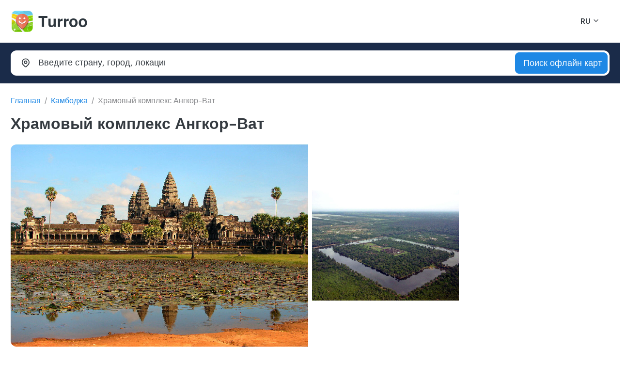

--- FILE ---
content_type: text/html; charset=UTF-8
request_url: https://turroo.com/ru/map/Cambodia/7365
body_size: 7482
content:
<!DOCTYPE html>
<html lang="en">

<head>
    <!-- Google tag (gtag.js) -->
    <script async src="https://www.googletagmanager.com/gtag/js?id=G-Q4PMCQ93NF"></script>
    <script>
        window.dataLayer = window.dataLayer || [];
        function gtag(){dataLayer.push(arguments);}
        gtag('js', new Date());

        gtag('config', 'G-Q4PMCQ93NF');
    </script>
    <title>Храмовый комплекс Ангкор-Ват, Камбоджа - Turroo Offline Maps for iPhone</title>
    <meta content="Храмовый комплекс Ангкор-Ват,Камбоджа" name="description">
    <meta content="Храмовый комплекс Ангкор-Ват,Камбоджа,map,offline,iphone" name="keywords">
    <meta content="width=device-width, initial-scale=1.0" name="viewport">
    <meta name="apple-itunes-app" content="app-id=6451106980, app-argument=https://appfiliato.com/app/turroo/adrw">
    <meta charset="utf-8">
    <link rel="apple-touch-icon" sizes="57x57" href="/public/TurroMaps/assets/img/apple-icon-57x57.png">
    <link rel="apple-touch-icon" sizes="60x60" href="/public/TurroMaps/assets/img/apple-icon-60x60.png">
    <link rel="apple-touch-icon" sizes="72x72" href="/public/TurroMaps/assets/img/apple-icon-72x72.png">
    <link rel="apple-touch-icon" sizes="76x76" href="/public/TurroMaps/assets/img/apple-icon-76x76.png">
    <link rel="apple-touch-icon" sizes="114x114" href="/public/TurroMaps/assets/img/apple-icon-114x114.png">
    <link rel="apple-touch-icon" sizes="120x120" href="/public/TurroMaps/assets/img/apple-icon-120x120.png">
    <link rel="apple-touch-icon" sizes="144x144" href="/public/TurroMaps/assets/img/apple-icon-144x144.png">
    <link rel="apple-touch-icon" sizes="152x152" href="/public/TurroMaps/assets/img/apple-icon-152x152.png">
    <link rel="apple-touch-icon" sizes="180x180" href="/public/TurroMaps/assets/img/apple-icon-180x180.png">
    <link rel="icon" type="image/png" sizes="192x192" href="/public/TurroMaps/assets/img/android-icon-192x192.png">
    <link rel="icon" type="image/png" sizes="32x32" href="/public/TurroMaps/assets/img/favicon-32x32.png">
    <link rel="icon" type="image/png" sizes="96x96" href="/public/TurroMaps/assets/img/favicon-96x96.png">
    <link rel="icon" type="image/png" sizes="16x16" href="/public/TurroMaps/assets/img/favicon-16x16.png">
    <link rel="manifest" href="/public/TurroMaps/assets/img/manifest.json">

    <!-- CSS -->
    <link type="text/css" href="/public/assets/plugins/bootstrap/bootstrap.min.css" rel="stylesheet">
    <link type="text/css" href="/public/assets/plugins/glightbox/glightbox.min.css" rel="stylesheet">
    <link type="text/css" href="/public/assets/plugins/plyr/plyr.min.css" rel="stylesheet">
    <link type="text/css" href="/public/assets/plugins/swiper/swiper-bundle.min.css" rel="stylesheet">
    <link type="text/css" href="/public/assets/plugins/flatpickr/flatpickr.min.css" rel="stylesheet">
    <link type="text/css" href="/public/assets/plugins/flatpickr/monthSelect.min.css" rel="stylesheet">
    <link type="text/css" href="/public/assets/plugins/dselect/dselect.min.css" rel="stylesheet">
    <link type="text/css" href="/public/assets/plugins/tabler-icons/tabler-icons.min.css" rel="stylesheet">
    <link type="text/css" href="/public/assets/css/main.css" rel="stylesheet">
    <!-- /CSS -->

</head>

<body>
<!-- Preload -->
<div id="preloader"></div>
<!-- /Preload -->
<!-- HEADER -->
<header id="header" class="header">
    <div class="header-container">
        <!-- Logo & Nav -->
        <div class="logo-nav">
            <div class="container">
                <div class="logo-nav-container">
                    <!-- Logo -->
                    <a id="logo" href="/" class="logo">
                        <img loading="lazy" src="/public/assets/img/turroo-logo.png" class="logo-dark" alt="">
                        <img loading="lazy" src="/public/assets/img/turroo-logo-light1.png" class="logo-light" alt="">
                        <h1 class="d-none">Turroo</h1>
                    </a>
                    <!-- /Logo -->
                    <!-- Language & Currency -->
                    <div class="lang-cur">
                        <ul class="list-inline">
                            <li class="list-inline-item select-language">
                                <!-- Language -->
                                <div class="dropdown">
                                    <a href="#" class="dropdown-toggle" data-bs-toggle="dropdown" aria-expanded="false" data-bs-display="static">
                                            <span class="lang-flag">
                                                <span>RU</span>
                                            </span>
                                    </a>
                                    <ul class="dropdown-menu">
                                        <li>
                                            <a class="dropdown-item" href="/en/map/Cambodia/7365">
                                                    <span class="lang-flag">
                                                        <span>English</span>
                                                    </span>
                                            </a>
                                        </li>
                                        <li>
                                            <a class="dropdown-item" href="/ru/map/Cambodia/7365">
                                                    <span class="lang-flag">
                                                        <span>Russian</span>
                                                    </span>
                                            </a>
                                        </li>
                                    </ul>
                                </div>
                                <!-- /Language -->
                            </li>

                        </ul>
                    </div>
                    <!-- /Language & Currency -->
                    <!-- Mobile toggle -->
                    <i class="mobile-nav-toggle mobile-nav-show ti ti-menu-2"></i>
                    <i class="mobile-nav-toggle mobile-nav-hide d-none ti ti-x"></i>
                    <!-- /Mobile toggle -->
                </div>
            </div>
        </div>
        <!-- /Logo & Nav -->
    </div>
</header>
<!-- /HEADER -->
<!-- /MAIN -->
<main>


    <!-- CHECK TOUR -->
    <section id="check" class="bg-primary-darker pt-3 pb-3">
        <!-- Check tour -->
        <div class="check-tour check-tour-static">
            <div class="container">
                <h2 class="d-none">Check tour</h2>
                <form class="check-tour-form shadow-sm" action="/SearchOfflineMap" method="post">
                    <div class="row g-3">
                        <div class="col-lg-10">
                            <div class="row g-3">
                                <div class="col-12 col-lg-4 col-md-12">
                                    <!-- Where -->
                                    <div class="input-group input-group-lg where-input">
                                        <label class="input-group-text bg-transparent border-0" for="txtWhere"><i class="ti ti-map-pin"></i></label>
                                        <input type="text" name="q" class="form-control bg-transparent border-0 ps-0" placeholder="Введите страну, город, локацию" id="txtWhere">
                                    </div>
                                    <!-- /Where -->
                                </div>
                                <div class="col-12 col-lg-4 col-md-6">

                                </div>
                                <div class="col-12 col-lg-4 col-md-6">

                                </div>
                            </div>
                        </div>
                        <div class="col-lg-2">
                            <!-- Button -->
                            <div class="check-button">
                                <button type="submit" class="btn btn-lg btn-primary w-100">
                                    <span>Поиск офлайн карт</span>
                                </button>
                            </div>
                            <!-- /Button -->
                        </div>
                    </div>
                </form>
            </div>
        </div>
        <!-- /Check tour -->
    </section>
    <!-- /CHECK TOUR -->
    <!-- TITLE -->
    <section id="title" class="pt-4">
        <div class="container">
            <div class="page-title mb-4">
                <!-- Breadcrumb -->
                <nav aria-label="breadcrumb">
                    <ol class="breadcrumb">
                        <li class="breadcrumb-item"><a href="/ru/">Главная</a></li>
                        <li class="breadcrumb-item"><a href="/ru/map/Cambodia/">Камбоджа</a></li>
                        <li class="breadcrumb-item active" aria-current="page">Храмовый комплекс Ангкор-Ват</li>
                    </ol>
                </nav>
                <!-- /Breadcrumb -->
                <!-- Title -->
                <div class="heading mb-3">
                                        <h1 class="title fs-2">Храмовый комплекс Ангкор-Ват</h1>
                </div>
                <!-- /Title -->
            </div>
        </div>
    </section>
    <!-- /TITLE -->
    <!-- TOURS -->
    <section id="tour" class="section-mb-80">
        <div class="container">
            <div class="tour-detail">
                <!-- Tour Photo -->
                <div class="tour-gallery position-relative mb-5">
                    <!-- Photo list -->
                    <div class="photo-list rounded-3 overflow-hidden d-flex align-items-center">
                        <div class="row g-2 align-items-center">
                            <div class="col-12 col-md-6">
                                <a href="https://turroo.com/public/TurroMaps/assets/maps/190/points/7365/1.jpg" class="photo-item glightbox d-block" data-gallery="tour-photo" data-glightbox="">
                                    <figure>
                                        <img loading="lazy" src="https://turroo.com/public/TurroMaps/assets/maps/190/points/7365/1.jpg" class="img-fluid" alt="">
                                    </figure>
                                </a>
                            </div>
                            <div class="col-12 col-md-6">
                                <div class="row g-2">
                                                                            <div class="col-6">
                                            <a href="https://turroo.com/public/TurroMaps/assets/maps/190/points/7365/2.jpg" class="photo-item glightbox d-block" data-gallery="tour-photo" data-glightbox="">
                                                <figure>
                                                    <img loading="lazy" src="https://turroo.com/public/TurroMaps/assets/maps/190/points/7365/2.jpg" class="img-fluid" alt="">
                                                </figure>
                                            </a>
                                        </div>

                                                                        </div>
                            </div>
                        </div>
                    </div>
                    <!-- /Photo list -->
                </div>
                <!-- /Tour Photo -->
                <!-- Tour Info -->
                <div class="tour-info">
                    <div class="row g-0 g-lg-2">
                        <div class="col-12 col-xl-9 order-1 order-xl-0">
                            <!-- Detai tour -->
                            <div class="detail-tour pe-0 pe-xl-5">


                                <!-- About tour -->
                                <div class="border-bottom pb-3 mb-5">
                                    <div class="heading">
                                                                            </div>
                                    <p>
                                    <a href="https://appfiliato.com/app/countrydaystracker/cdtturroo">Country Days Tracker</a> - это приложение отслеживает ваши дни в странах, помогая вам с визами и налоговым резиденством. <a href="https://appfiliato.com/app/countrydaystracker/cdtturroo">Попробуйте сейчас!</a> <a class="media-glightbox" href="/images/countryDaysTrackerTurrooSite.mp4">Смотреть видео!</a><br><br>
                                        Ангкор Ват - это одно из самых известных и впечатляющих архитектурных чудес мира и символ Камбоджи. Расположенный в городе Сиемреап, Ангкор Ват является самым большим храмовым комплексом в мире и является одной из главных туристических достопримечательностей страны.<br />
<br />
Ангкор Ват был построен в 12 веке во времена правления императора Суриявармана II и был первоначально посвящен индуистским богам, в основном Вишну. Впоследствии он был преобразован в буддийский храм и до сих пор является важным местом паломничества для буддистов.<br />
<br />
Храмовый комплекс состоит из нескольких замечательных сооружений, включая главный храм Ангкор Ват, огромные бархатные террасы и множество башен. Характерными особенностями Ангкор Ват являются его изысканные каменные резьбы, изображения апсарас (небесных танцовщиц) и величественные башни.<br />
<br />
Посещение Ангкор Вата - это незабываемый опыт, который позволяет погрузиться в богатую историю и культуру Камбоджи. Важно запланировать достаточно времени для осмотра храмового комплекса, так как он огромен и требует времени для исследования.<br />
<br />
Важно также помнить, что Ангкор Ват является святым местом для местных жителей, поэтому необходимо соблюдать этикет и уважать местные обычаи. Будьте готовы к длительным прогулкам и имейте при себе достаточное количество воды, так как климат в этом регионе может быть очень жарким.<br />
<br />
Посещение Ангкор Вата на восходе или закате считается особенно впечатляющим, так как вы можете насладиться красивыми видами и уникальной атмосферой. Однако, будьте готовы к большому количеству туристов в это время, поэтому рекомендуется приходить заранее, чтобы занять хорошее место.<br />
<br />
Важно также приобрести входной билет на территорию Ангкор Вата, который можно купить в специальных кассах. Билеты доступны на один, три или семь дней, и стоимость зависит от продолжительности пребывания.<br />
<br />
Ангкор Ват - это место, которое нельзя пропустить при посещении Камбоджи. Он предлагает невероятное путешествие в прошлое и является уникальным свидетельством величия древней кхмерской империи.                                    </p>

                                </div>
                            </div>
                            <!-- /About tour -->


                            <!-- INFO-->
                            <section id="info" class="section-mb-80">
                                <div class="container">
                                    <!-- Heading -->
                                    <div class="heading">
                                        <h2 class="title">Другие локации Камбоджа</h2>
                                        <p></p>
                                    </div>
                                    <!-- /Heading -->
                                    <!-- Blog mini -->
                                    <div class="blog-mini">
                                        <div class="row">


                                            
                                                <div class="col-12 col-xl-4 col-lg-6 col-md-12">
                                                    <!-- Post -->
                                                    <a href="/ru/map/Cambodia/7305" class="d-flex align-items-center blog-post mb-4">
                                                        <div class="flex-shrink-0 post-image overflow-hidden rounded-3">
                                                            <figure>
                                                                <img loading="lazy" src="https://turroo.com/public/TurroMaps/assets/maps/190/points/7305/1.jpg" class="img-fluid" alt="">
                                                            </figure>
                                                        </div>
                                                        <div class="post-content flex-grow-1 p-3">
                                                            <h3 class="post-title">
                                                                 Храмы Самбо Прей Кук                                                            </h3>
                                                            <div class="post-date">
                                                                <span></span>
                                                            </div>
                                                        </div>
                                                    </a>
                                                    <!-- /Post -->
                                                </div>


                                                
                                                <div class="col-12 col-xl-4 col-lg-6 col-md-12">
                                                    <!-- Post -->
                                                    <a href="/ru/map/Cambodia/7308" class="d-flex align-items-center blog-post mb-4">
                                                        <div class="flex-shrink-0 post-image overflow-hidden rounded-3">
                                                            <figure>
                                                                <img loading="lazy" src="https://turroo.com/public/TurroMaps/assets/maps/190/points/7308/1.jpg" class="img-fluid" alt="">
                                                            </figure>
                                                        </div>
                                                        <div class="post-content flex-grow-1 p-3">
                                                            <h3 class="post-title">
                                                                Ват Пном                                                            </h3>
                                                            <div class="post-date">
                                                                <span></span>
                                                            </div>
                                                        </div>
                                                    </a>
                                                    <!-- /Post -->
                                                </div>


                                                
                                                <div class="col-12 col-xl-4 col-lg-6 col-md-12">
                                                    <!-- Post -->
                                                    <a href="/ru/map/Cambodia/7310" class="d-flex align-items-center blog-post mb-4">
                                                        <div class="flex-shrink-0 post-image overflow-hidden rounded-3">
                                                            <figure>
                                                                <img loading="lazy" src="https://turroo.com/public/TurroMaps/assets/maps/190/points/7310/1.jpg" class="img-fluid" alt="">
                                                            </figure>
                                                        </div>
                                                        <div class="post-content flex-grow-1 p-3">
                                                            <h3 class="post-title">
                                                                Национальный парк Пном Кулен                                                            </h3>
                                                            <div class="post-date">
                                                                <span></span>
                                                            </div>
                                                        </div>
                                                    </a>
                                                    <!-- /Post -->
                                                </div>


                                                
                                                <div class="col-12 col-xl-4 col-lg-6 col-md-12">
                                                    <!-- Post -->
                                                    <a href="/ru/map/Cambodia/7311" class="d-flex align-items-center blog-post mb-4">
                                                        <div class="flex-shrink-0 post-image overflow-hidden rounded-3">
                                                            <figure>
                                                                <img loading="lazy" src="https://turroo.com/public/TurroMaps/assets/maps/190/points/7311/1.jpg" class="img-fluid" alt="">
                                                            </figure>
                                                        </div>
                                                        <div class="post-content flex-grow-1 p-3">
                                                            <h3 class="post-title">
                                                                Водопад Кбаль Чхай                                                            </h3>
                                                            <div class="post-date">
                                                                <span></span>
                                                            </div>
                                                        </div>
                                                    </a>
                                                    <!-- /Post -->
                                                </div>


                                                
                                                <div class="col-12 col-xl-4 col-lg-6 col-md-12">
                                                    <!-- Post -->
                                                    <a href="/ru/map/Cambodia/7318" class="d-flex align-items-center blog-post mb-4">
                                                        <div class="flex-shrink-0 post-image overflow-hidden rounded-3">
                                                            <figure>
                                                                <img loading="lazy" src="https://turroo.com/public/TurroMaps/assets/maps/190/points/7318/1.jpg" class="img-fluid" alt="">
                                                            </figure>
                                                        </div>
                                                        <div class="post-content flex-grow-1 p-3">
                                                            <h3 class="post-title">
                                                                 Остров Ко Ронг Самлун                                                            </h3>
                                                            <div class="post-date">
                                                                <span></span>
                                                            </div>
                                                        </div>
                                                    </a>
                                                    <!-- /Post -->
                                                </div>


                                                
                                                <div class="col-12 col-xl-4 col-lg-6 col-md-12">
                                                    <!-- Post -->
                                                    <a href="/ru/map/Cambodia/7325" class="d-flex align-items-center blog-post mb-4">
                                                        <div class="flex-shrink-0 post-image overflow-hidden rounded-3">
                                                            <figure>
                                                                <img loading="lazy" src="https://turroo.com/public/TurroMaps/assets/maps/190/points/7325/1.jpg" class="img-fluid" alt="">
                                                            </figure>
                                                        </div>
                                                        <div class="post-content flex-grow-1 p-3">
                                                            <h3 class="post-title">
                                                                Храм Восточный Мебон                                                            </h3>
                                                            <div class="post-date">
                                                                <span></span>
                                                            </div>
                                                        </div>
                                                    </a>
                                                    <!-- /Post -->
                                                </div>


                                                
                                                <div class="col-12 col-xl-4 col-lg-6 col-md-12">
                                                    <!-- Post -->
                                                    <a href="/ru/map/Cambodia/7326" class="d-flex align-items-center blog-post mb-4">
                                                        <div class="flex-shrink-0 post-image overflow-hidden rounded-3">
                                                            <figure>
                                                                <img loading="lazy" src="https://turroo.com/public/TurroMaps/assets/maps/190/points/7326/1.jpg" class="img-fluid" alt="">
                                                            </figure>
                                                        </div>
                                                        <div class="post-content flex-grow-1 p-3">
                                                            <h3 class="post-title">
                                                                Торговый центр Sorya                                                            </h3>
                                                            <div class="post-date">
                                                                <span></span>
                                                            </div>
                                                        </div>
                                                    </a>
                                                    <!-- /Post -->
                                                </div>


                                                
                                                <div class="col-12 col-xl-4 col-lg-6 col-md-12">
                                                    <!-- Post -->
                                                    <a href="/ru/map/Cambodia/7327" class="d-flex align-items-center blog-post mb-4">
                                                        <div class="flex-shrink-0 post-image overflow-hidden rounded-3">
                                                            <figure>
                                                                <img loading="lazy" src="https://turroo.com/public/TurroMaps/assets/maps/190/points/7327/1.jpg" class="img-fluid" alt="">
                                                            </figure>
                                                        </div>
                                                        <div class="post-content flex-grow-1 p-3">
                                                            <h3 class="post-title">
                                                                Монумент дружбы Камбоджи и Вьетнама                                                            </h3>
                                                            <div class="post-date">
                                                                <span></span>
                                                            </div>
                                                        </div>
                                                    </a>
                                                    <!-- /Post -->
                                                </div>


                                                
                                                <div class="col-12 col-xl-4 col-lg-6 col-md-12">
                                                    <!-- Post -->
                                                    <a href="/ru/map/Cambodia/7329" class="d-flex align-items-center blog-post mb-4">
                                                        <div class="flex-shrink-0 post-image overflow-hidden rounded-3">
                                                            <figure>
                                                                <img loading="lazy" src="https://turroo.com/public/TurroMaps/assets/maps/190/points/7329/1.jpg" class="img-fluid" alt="">
                                                            </figure>
                                                        </div>
                                                        <div class="post-content flex-grow-1 p-3">
                                                            <h3 class="post-title">
                                                                Храм Пхном Бок                                                            </h3>
                                                            <div class="post-date">
                                                                <span></span>
                                                            </div>
                                                        </div>
                                                    </a>
                                                    <!-- /Post -->
                                                </div>


                                                
                                                <div class="col-12 col-xl-4 col-lg-6 col-md-12">
                                                    <!-- Post -->
                                                    <a href="/ru/map/Cambodia/7330" class="d-flex align-items-center blog-post mb-4">
                                                        <div class="flex-shrink-0 post-image overflow-hidden rounded-3">
                                                            <figure>
                                                                <img loading="lazy" src="https://turroo.com/public/TurroMaps/assets/maps/190/points/7330/1.jpg" class="img-fluid" alt="">
                                                            </figure>
                                                        </div>
                                                        <div class="post-content flex-grow-1 p-3">
                                                            <h3 class="post-title">
                                                                Водоем Сра Сранг                                                            </h3>
                                                            <div class="post-date">
                                                                <span></span>
                                                            </div>
                                                        </div>
                                                    </a>
                                                    <!-- /Post -->
                                                </div>


                                                
                                                <div class="col-12 col-xl-4 col-lg-6 col-md-12">
                                                    <!-- Post -->
                                                    <a href="/ru/map/Cambodia/7333" class="d-flex align-items-center blog-post mb-4">
                                                        <div class="flex-shrink-0 post-image overflow-hidden rounded-3">
                                                            <figure>
                                                                <img loading="lazy" src="https://turroo.com/public/TurroMaps/assets/maps/190/points/7333/1.jpg" class="img-fluid" alt="">
                                                            </figure>
                                                        </div>
                                                        <div class="post-content flex-grow-1 p-3">
                                                            <h3 class="post-title">
                                                                Заброшенное здание казино «Бокор Хилл»                                                            </h3>
                                                            <div class="post-date">
                                                                <span></span>
                                                            </div>
                                                        </div>
                                                    </a>
                                                    <!-- /Post -->
                                                </div>


                                                
                                                <div class="col-12 col-xl-4 col-lg-6 col-md-12">
                                                    <!-- Post -->
                                                    <a href="/ru/map/Cambodia/7334" class="d-flex align-items-center blog-post mb-4">
                                                        <div class="flex-shrink-0 post-image overflow-hidden rounded-3">
                                                            <figure>
                                                                <img loading="lazy" src="https://turroo.com/public/TurroMaps/assets/maps/190/points/7334/1.jpg" class="img-fluid" alt="">
                                                            </figure>
                                                        </div>
                                                        <div class="post-content flex-grow-1 p-3">
                                                            <h3 class="post-title">
                                                                Мост Спеан Тмар                                                            </h3>
                                                            <div class="post-date">
                                                                <span></span>
                                                            </div>
                                                        </div>
                                                    </a>
                                                    <!-- /Post -->
                                                </div>


                                                
                                                <div class="col-12 col-xl-4 col-lg-6 col-md-12">
                                                    <!-- Post -->
                                                    <a href="/ru/map/Cambodia/7335" class="d-flex align-items-center blog-post mb-4">
                                                        <div class="flex-shrink-0 post-image overflow-hidden rounded-3">
                                                            <figure>
                                                                <img loading="lazy" src="https://turroo.com/public/TurroMaps/assets/maps/190/points/7335/1.jpg" class="img-fluid" alt="">
                                                            </figure>
                                                        </div>
                                                        <div class="post-content flex-grow-1 p-3">
                                                            <h3 class="post-title">
                                                                Храм Чау Сай Тевода                                                            </h3>
                                                            <div class="post-date">
                                                                <span></span>
                                                            </div>
                                                        </div>
                                                    </a>
                                                    <!-- /Post -->
                                                </div>


                                                
                                                <div class="col-12 col-xl-4 col-lg-6 col-md-12">
                                                    <!-- Post -->
                                                    <a href="/ru/map/Cambodia/7336" class="d-flex align-items-center blog-post mb-4">
                                                        <div class="flex-shrink-0 post-image overflow-hidden rounded-3">
                                                            <figure>
                                                                <img loading="lazy" src="https://turroo.com/public/TurroMaps/assets/maps/190/points/7336/1.jpg" class="img-fluid" alt="">
                                                            </figure>
                                                        </div>
                                                        <div class="post-content flex-grow-1 p-3">
                                                            <h3 class="post-title">
                                                                Храм Пном Бакхенг                                                            </h3>
                                                            <div class="post-date">
                                                                <span></span>
                                                            </div>
                                                        </div>
                                                    </a>
                                                    <!-- /Post -->
                                                </div>


                                                
                                                <div class="col-12 col-xl-4 col-lg-6 col-md-12">
                                                    <!-- Post -->
                                                    <a href="/ru/map/Cambodia/7339" class="d-flex align-items-center blog-post mb-4">
                                                        <div class="flex-shrink-0 post-image overflow-hidden rounded-3">
                                                            <figure>
                                                                <img loading="lazy" src="https://turroo.com/public/TurroMaps/assets/maps/190/points/7339/1.jpg" class="img-fluid" alt="">
                                                            </figure>
                                                        </div>
                                                        <div class="post-content flex-grow-1 p-3">
                                                            <h3 class="post-title">
                                                                Королевский дворец                                                            </h3>
                                                            <div class="post-date">
                                                                <span></span>
                                                            </div>
                                                        </div>
                                                    </a>
                                                    <!-- /Post -->
                                                </div>


                                                
                                                <div class="col-12 col-xl-4 col-lg-6 col-md-12">
                                                    <!-- Post -->
                                                    <a href="/ru/map/Cambodia/7342" class="d-flex align-items-center blog-post mb-4">
                                                        <div class="flex-shrink-0 post-image overflow-hidden rounded-3">
                                                            <figure>
                                                                <img loading="lazy" src="https://turroo.com/public/TurroMaps/assets/maps/190/points/7342/1.jpg" class="img-fluid" alt="">
                                                            </figure>
                                                        </div>
                                                        <div class="post-content flex-grow-1 p-3">
                                                            <h3 class="post-title">
                                                                Музей восковых фигур "Культурная деревня"                                                            </h3>
                                                            <div class="post-date">
                                                                <span></span>
                                                            </div>
                                                        </div>
                                                    </a>
                                                    <!-- /Post -->
                                                </div>


                                                
                                                <div class="col-12 col-xl-4 col-lg-6 col-md-12">
                                                    <!-- Post -->
                                                    <a href="/ru/map/Cambodia/7344" class="d-flex align-items-center blog-post mb-4">
                                                        <div class="flex-shrink-0 post-image overflow-hidden rounded-3">
                                                            <figure>
                                                                <img loading="lazy" src="https://turroo.com/public/TurroMaps/assets/maps/190/points/7344/1.jpg" class="img-fluid" alt="">
                                                            </figure>
                                                        </div>
                                                        <div class="post-content flex-grow-1 p-3">
                                                            <h3 class="post-title">
                                                                Храм Неак Пеан                                                            </h3>
                                                            <div class="post-date">
                                                                <span></span>
                                                            </div>
                                                        </div>
                                                    </a>
                                                    <!-- /Post -->
                                                </div>


                                                
                                                <div class="col-12 col-xl-4 col-lg-6 col-md-12">
                                                    <!-- Post -->
                                                    <a href="/ru/map/Cambodia/7345" class="d-flex align-items-center blog-post mb-4">
                                                        <div class="flex-shrink-0 post-image overflow-hidden rounded-3">
                                                            <figure>
                                                                <img loading="lazy" src="https://turroo.com/public/TurroMaps/assets/maps/190/points/7345/1.jpg" class="img-fluid" alt="">
                                                            </figure>
                                                        </div>
                                                        <div class="post-content flex-grow-1 p-3">
                                                            <h3 class="post-title">
                                                                Национальный музей искусств                                                            </h3>
                                                            <div class="post-date">
                                                                <span></span>
                                                            </div>
                                                        </div>
                                                    </a>
                                                    <!-- /Post -->
                                                </div>


                                                
                                                <div class="col-12 col-xl-4 col-lg-6 col-md-12">
                                                    <!-- Post -->
                                                    <a href="/ru/map/Cambodia/7347" class="d-flex align-items-center blog-post mb-4">
                                                        <div class="flex-shrink-0 post-image overflow-hidden rounded-3">
                                                            <figure>
                                                                <img loading="lazy" src="https://turroo.com/public/TurroMaps/assets/maps/190/points/7347/1.jpg" class="img-fluid" alt="">
                                                            </figure>
                                                        </div>
                                                        <div class="post-content flex-grow-1 p-3">
                                                            <h3 class="post-title">
                                                                Храм Лолей                                                            </h3>
                                                            <div class="post-date">
                                                                <span></span>
                                                            </div>
                                                        </div>
                                                    </a>
                                                    <!-- /Post -->
                                                </div>


                                                
                                                <div class="col-12 col-xl-4 col-lg-6 col-md-12">
                                                    <!-- Post -->
                                                    <a href="/ru/map/Cambodia/7349" class="d-flex align-items-center blog-post mb-4">
                                                        <div class="flex-shrink-0 post-image overflow-hidden rounded-3">
                                                            <figure>
                                                                <img loading="lazy" src="https://turroo.com/public/TurroMaps/assets/maps/190/points/7349/1.jpg" class="img-fluid" alt="">
                                                            </figure>
                                                        </div>
                                                        <div class="post-content flex-grow-1 p-3">
                                                            <h3 class="post-title">
                                                                Музей геноцида Тол Сленг                                                            </h3>
                                                            <div class="post-date">
                                                                <span></span>
                                                            </div>
                                                        </div>
                                                    </a>
                                                    <!-- /Post -->
                                                </div>


                                                
                                                <div class="col-12 col-xl-4 col-lg-6 col-md-12">
                                                    <!-- Post -->
                                                    <a href="/ru/map/Cambodia/7350" class="d-flex align-items-center blog-post mb-4">
                                                        <div class="flex-shrink-0 post-image overflow-hidden rounded-3">
                                                            <figure>
                                                                <img loading="lazy" src="https://turroo.com/public/TurroMaps/assets/maps/190/points/7350/1.jpg" class="img-fluid" alt="">
                                                            </figure>
                                                        </div>
                                                        <div class="post-content flex-grow-1 p-3">
                                                            <h3 class="post-title">
                                                                Башни Прасат Суор Прат                                                            </h3>
                                                            <div class="post-date">
                                                                <span></span>
                                                            </div>
                                                        </div>
                                                    </a>
                                                    <!-- /Post -->
                                                </div>


                                                
                                                <div class="col-12 col-xl-4 col-lg-6 col-md-12">
                                                    <!-- Post -->
                                                    <a href="/ru/map/Cambodia/7351" class="d-flex align-items-center blog-post mb-4">
                                                        <div class="flex-shrink-0 post-image overflow-hidden rounded-3">
                                                            <figure>
                                                                <img loading="lazy" src="https://turroo.com/public/TurroMaps/assets/maps/190/points/7351/1.jpg" class="img-fluid" alt="">
                                                            </figure>
                                                        </div>
                                                        <div class="post-content flex-grow-1 p-3">
                                                            <h3 class="post-title">
                                                                Пляж Индепенденс                                                            </h3>
                                                            <div class="post-date">
                                                                <span></span>
                                                            </div>
                                                        </div>
                                                    </a>
                                                    <!-- /Post -->
                                                </div>


                                                
                                                <div class="col-12 col-xl-4 col-lg-6 col-md-12">
                                                    <!-- Post -->
                                                    <a href="/ru/map/Cambodia/7354" class="d-flex align-items-center blog-post mb-4">
                                                        <div class="flex-shrink-0 post-image overflow-hidden rounded-3">
                                                            <figure>
                                                                <img loading="lazy" src="https://turroo.com/public/TurroMaps/assets/maps/190/points/7354/1.jpg" class="img-fluid" alt="">
                                                            </figure>
                                                        </div>
                                                        <div class="post-content flex-grow-1 p-3">
                                                            <h3 class="post-title">
                                                                Восточные ворота Ангкор Тома                                                            </h3>
                                                            <div class="post-date">
                                                                <span></span>
                                                            </div>
                                                        </div>
                                                    </a>
                                                    <!-- /Post -->
                                                </div>


                                                
                                                <div class="col-12 col-xl-4 col-lg-6 col-md-12">
                                                    <!-- Post -->
                                                    <a href="/ru/map/Cambodia/7356" class="d-flex align-items-center blog-post mb-4">
                                                        <div class="flex-shrink-0 post-image overflow-hidden rounded-3">
                                                            <figure>
                                                                <img loading="lazy" src="https://turroo.com/public/TurroMaps/assets/maps/190/points/7356/1.jpg" class="img-fluid" alt="">
                                                            </figure>
                                                        </div>
                                                        <div class="post-content flex-grow-1 p-3">
                                                            <h3 class="post-title">
                                                                Серебряная Пагода Пре-Вихер-Кео-Моракот                                                            </h3>
                                                            <div class="post-date">
                                                                <span></span>
                                                            </div>
                                                        </div>
                                                    </a>
                                                    <!-- /Post -->
                                                </div>


                                                
                                                <div class="col-12 col-xl-4 col-lg-6 col-md-12">
                                                    <!-- Post -->
                                                    <a href="/ru/map/Cambodia/7357" class="d-flex align-items-center blog-post mb-4">
                                                        <div class="flex-shrink-0 post-image overflow-hidden rounded-3">
                                                            <figure>
                                                                <img loading="lazy" src="https://turroo.com/public/TurroMaps/assets/maps/190/points/7357/1.jpg" class="img-fluid" alt="">
                                                            </figure>
                                                        </div>
                                                        <div class="post-content flex-grow-1 p-3">
                                                            <h3 class="post-title">
                                                                Аэропорт Сием Рип                                                            </h3>
                                                            <div class="post-date">
                                                                <span></span>
                                                            </div>
                                                        </div>
                                                    </a>
                                                    <!-- /Post -->
                                                </div>


                                                
                                                <div class="col-12 col-xl-4 col-lg-6 col-md-12">
                                                    <!-- Post -->
                                                    <a href="/ru/map/Cambodia/7360" class="d-flex align-items-center blog-post mb-4">
                                                        <div class="flex-shrink-0 post-image overflow-hidden rounded-3">
                                                            <figure>
                                                                <img loading="lazy" src="https://turroo.com/public/TurroMaps/assets/maps/190/points/7360/1.jpg" class="img-fluid" alt="">
                                                            </figure>
                                                        </div>
                                                        <div class="post-content flex-grow-1 p-3">
                                                            <h3 class="post-title">
                                                                Монумент независимости                                                            </h3>
                                                            <div class="post-date">
                                                                <span></span>
                                                            </div>
                                                        </div>
                                                    </a>
                                                    <!-- /Post -->
                                                </div>


                                                
                                                <div class="col-12 col-xl-4 col-lg-6 col-md-12">
                                                    <!-- Post -->
                                                    <a href="/ru/map/Cambodia/7361" class="d-flex align-items-center blog-post mb-4">
                                                        <div class="flex-shrink-0 post-image overflow-hidden rounded-3">
                                                            <figure>
                                                                <img loading="lazy" src="https://turroo.com/public/TurroMaps/assets/maps/190/points/7361/1.jpg" class="img-fluid" alt="">
                                                            </figure>
                                                        </div>
                                                        <div class="post-content flex-grow-1 p-3">
                                                            <h3 class="post-title">
                                                                Национальный парк Реам                                                            </h3>
                                                            <div class="post-date">
                                                                <span></span>
                                                            </div>
                                                        </div>
                                                    </a>
                                                    <!-- /Post -->
                                                </div>


                                                
                                                <div class="col-12 col-xl-4 col-lg-6 col-md-12">
                                                    <!-- Post -->
                                                    <a href="/ru/map/Cambodia/7362" class="d-flex align-items-center blog-post mb-4">
                                                        <div class="flex-shrink-0 post-image overflow-hidden rounded-3">
                                                            <figure>
                                                                <img loading="lazy" src="https://turroo.com/public/TurroMaps/assets/maps/190/points/7362/1.jpg" class="img-fluid" alt="">
                                                            </figure>
                                                        </div>
                                                        <div class="post-content flex-grow-1 p-3">
                                                            <h3 class="post-title">
                                                                Набережная реки Меконг                                                            </h3>
                                                            <div class="post-date">
                                                                <span></span>
                                                            </div>
                                                        </div>
                                                    </a>
                                                    <!-- /Post -->
                                                </div>


                                                
                                                <div class="col-12 col-xl-4 col-lg-6 col-md-12">
                                                    <!-- Post -->
                                                    <a href="/ru/map/Cambodia/7363" class="d-flex align-items-center blog-post mb-4">
                                                        <div class="flex-shrink-0 post-image overflow-hidden rounded-3">
                                                            <figure>
                                                                <img loading="lazy" src="https://turroo.com/public/TurroMaps/assets/maps/190/points/7363/1.jpg" class="img-fluid" alt="">
                                                            </figure>
                                                        </div>
                                                        <div class="post-content flex-grow-1 p-3">
                                                            <h3 class="post-title">
                                                                Международный аэропорт Пномпень                                                            </h3>
                                                            <div class="post-date">
                                                                <span></span>
                                                            </div>
                                                        </div>
                                                    </a>
                                                    <!-- /Post -->
                                                </div>


                                                
                                                <div class="col-12 col-xl-4 col-lg-6 col-md-12">
                                                    <!-- Post -->
                                                    <a href="/ru/map/Cambodia/7364" class="d-flex align-items-center blog-post mb-4">
                                                        <div class="flex-shrink-0 post-image overflow-hidden rounded-3">
                                                            <figure>
                                                                <img loading="lazy" src="https://turroo.com/public/TurroMaps/assets/maps/190/points/7364/1.jpg" class="img-fluid" alt="">
                                                            </figure>
                                                        </div>
                                                        <div class="post-content flex-grow-1 p-3">
                                                            <h3 class="post-title">
                                                                Остров Ко Ронг                                                            </h3>
                                                            <div class="post-date">
                                                                <span></span>
                                                            </div>
                                                        </div>
                                                    </a>
                                                    <!-- /Post -->
                                                </div>


                                                
                                                <div class="col-12 col-xl-4 col-lg-6 col-md-12">
                                                    <!-- Post -->
                                                    <a href="/ru/map/Cambodia/7366" class="d-flex align-items-center blog-post mb-4">
                                                        <div class="flex-shrink-0 post-image overflow-hidden rounded-3">
                                                            <figure>
                                                                <img loading="lazy" src="https://turroo.com/public/TurroMaps/assets/maps/190/points/7366/1.jpg" class="img-fluid" alt="">
                                                            </figure>
                                                        </div>
                                                        <div class="post-content flex-grow-1 p-3">
                                                            <h3 class="post-title">
                                                                Озеро Тонлесап                                                            </h3>
                                                            <div class="post-date">
                                                                <span></span>
                                                            </div>
                                                        </div>
                                                    </a>
                                                    <!-- /Post -->
                                                </div>


                                                
                                                <div class="col-12 col-xl-4 col-lg-6 col-md-12">
                                                    <!-- Post -->
                                                    <a href="/ru/map/Cambodia/7367" class="d-flex align-items-center blog-post mb-4">
                                                        <div class="flex-shrink-0 post-image overflow-hidden rounded-3">
                                                            <figure>
                                                                <img loading="lazy" src="https://turroo.com/public/TurroMaps/assets/maps/190/points/7367/1.jpg" class="img-fluid" alt="">
                                                            </figure>
                                                        </div>
                                                        <div class="post-content flex-grow-1 p-3">
                                                            <h3 class="post-title">
                                                                Храм Та Пром                                                            </h3>
                                                            <div class="post-date">
                                                                <span></span>
                                                            </div>
                                                        </div>
                                                    </a>
                                                    <!-- /Post -->
                                                </div>


                                                
                                                <div class="col-12 col-xl-4 col-lg-6 col-md-12">
                                                    <!-- Post -->
                                                    <a href="/ru/map/Cambodia/7368" class="d-flex align-items-center blog-post mb-4">
                                                        <div class="flex-shrink-0 post-image overflow-hidden rounded-3">
                                                            <figure>
                                                                <img loading="lazy" src="https://turroo.com/public/TurroMaps/assets/maps/190/points/7368/1.jpg" class="img-fluid" alt="">
                                                            </figure>
                                                        </div>
                                                        <div class="post-content flex-grow-1 p-3">
                                                            <h3 class="post-title">
                                                                Байон                                                            </h3>
                                                            <div class="post-date">
                                                                <span></span>
                                                            </div>
                                                        </div>
                                                    </a>
                                                    <!-- /Post -->
                                                </div>


                                                
                                                <div class="col-12 col-xl-4 col-lg-6 col-md-12">
                                                    <!-- Post -->
                                                    <a href="/ru/map/Cambodia/7369" class="d-flex align-items-center blog-post mb-4">
                                                        <div class="flex-shrink-0 post-image overflow-hidden rounded-3">
                                                            <figure>
                                                                <img loading="lazy" src="https://turroo.com/public/TurroMaps/assets/maps/190/points/7369/1.jpg" class="img-fluid" alt="">
                                                            </figure>
                                                        </div>
                                                        <div class="post-content flex-grow-1 p-3">
                                                            <h3 class="post-title">
                                                                Великая столица Ангкор-Том                                                            </h3>
                                                            <div class="post-date">
                                                                <span></span>
                                                            </div>
                                                        </div>
                                                    </a>
                                                    <!-- /Post -->
                                                </div>


                                                
                                                <div class="col-12 col-xl-4 col-lg-6 col-md-12">
                                                    <!-- Post -->
                                                    <a href="/ru/map/Cambodia/7372" class="d-flex align-items-center blog-post mb-4">
                                                        <div class="flex-shrink-0 post-image overflow-hidden rounded-3">
                                                            <figure>
                                                                <img loading="lazy" src="https://turroo.com/public/TurroMaps/assets/maps/190/points/7372/1.jpg" class="img-fluid" alt="">
                                                            </figure>
                                                        </div>
                                                        <div class="post-content flex-grow-1 p-3">
                                                            <h3 class="post-title">
                                                                Храм Та Кео                                                            </h3>
                                                            <div class="post-date">
                                                                <span></span>
                                                            </div>
                                                        </div>
                                                    </a>
                                                    <!-- /Post -->
                                                </div>


                                                
                                                <div class="col-12 col-xl-4 col-lg-6 col-md-12">
                                                    <!-- Post -->
                                                    <a href="/ru/map/Cambodia/7373" class="d-flex align-items-center blog-post mb-4">
                                                        <div class="flex-shrink-0 post-image overflow-hidden rounded-3">
                                                            <figure>
                                                                <img loading="lazy" src="https://turroo.com/public/TurroMaps/assets/maps/190/points/7373/1.jpg" class="img-fluid" alt="">
                                                            </figure>
                                                        </div>
                                                        <div class="post-content flex-grow-1 p-3">
                                                            <h3 class="post-title">
                                                                Терраса слонов                                                            </h3>
                                                            <div class="post-date">
                                                                <span></span>
                                                            </div>
                                                        </div>
                                                    </a>
                                                    <!-- /Post -->
                                                </div>


                                                
                                                <div class="col-12 col-xl-4 col-lg-6 col-md-12">
                                                    <!-- Post -->
                                                    <a href="/ru/map/Cambodia/7375" class="d-flex align-items-center blog-post mb-4">
                                                        <div class="flex-shrink-0 post-image overflow-hidden rounded-3">
                                                            <figure>
                                                                <img loading="lazy" src="https://turroo.com/public/TurroMaps/assets/maps/190/points/7375/1.jpg" class="img-fluid" alt="">
                                                            </figure>
                                                        </div>
                                                        <div class="post-content flex-grow-1 p-3">
                                                            <h3 class="post-title">
                                                                Храм Бапуон                                                            </h3>
                                                            <div class="post-date">
                                                                <span></span>
                                                            </div>
                                                        </div>
                                                    </a>
                                                    <!-- /Post -->
                                                </div>


                                                
                                                <div class="col-12 col-xl-4 col-lg-6 col-md-12">
                                                    <!-- Post -->
                                                    <a href="/ru/map/Cambodia/7376" class="d-flex align-items-center blog-post mb-4">
                                                        <div class="flex-shrink-0 post-image overflow-hidden rounded-3">
                                                            <figure>
                                                                <img loading="lazy" src="https://turroo.com/public/TurroMaps/assets/maps/190/points/7376/1.jpg" class="img-fluid" alt="">
                                                            </figure>
                                                        </div>
                                                        <div class="post-content flex-grow-1 p-3">
                                                            <h3 class="post-title">
                                                                Храм Бантей Кдей                                                            </h3>
                                                            <div class="post-date">
                                                                <span></span>
                                                            </div>
                                                        </div>
                                                    </a>
                                                    <!-- /Post -->
                                                </div>


                                                
                                                <div class="col-12 col-xl-4 col-lg-6 col-md-12">
                                                    <!-- Post -->
                                                    <a href="/ru/map/Cambodia/7378" class="d-flex align-items-center blog-post mb-4">
                                                        <div class="flex-shrink-0 post-image overflow-hidden rounded-3">
                                                            <figure>
                                                                <img loading="lazy" src="https://turroo.com/public/TurroMaps/assets/maps/190/points/7378/1.jpg" class="img-fluid" alt="">
                                                            </figure>
                                                        </div>
                                                        <div class="post-content flex-grow-1 p-3">
                                                            <h3 class="post-title">
                                                                Терраса прокаженного короля                                                            </h3>
                                                            <div class="post-date">
                                                                <span></span>
                                                            </div>
                                                        </div>
                                                    </a>
                                                    <!-- /Post -->
                                                </div>


                                                
                                                <div class="col-12 col-xl-4 col-lg-6 col-md-12">
                                                    <!-- Post -->
                                                    <a href="/ru/map/Cambodia/7379" class="d-flex align-items-center blog-post mb-4">
                                                        <div class="flex-shrink-0 post-image overflow-hidden rounded-3">
                                                            <figure>
                                                                <img loading="lazy" src="https://turroo.com/public/TurroMaps/assets/maps/190/points/7379/1.jpg" class="img-fluid" alt="">
                                                            </figure>
                                                        </div>
                                                        <div class="post-content flex-grow-1 p-3">
                                                            <h3 class="post-title">
                                                                Храм Та Сом                                                            </h3>
                                                            <div class="post-date">
                                                                <span></span>
                                                            </div>
                                                        </div>
                                                    </a>
                                                    <!-- /Post -->
                                                </div>


                                                
                                                <div class="col-12 col-xl-4 col-lg-6 col-md-12">
                                                    <!-- Post -->
                                                    <a href="/ru/map/Cambodia/7380" class="d-flex align-items-center blog-post mb-4">
                                                        <div class="flex-shrink-0 post-image overflow-hidden rounded-3">
                                                            <figure>
                                                                <img loading="lazy" src="https://turroo.com/public/TurroMaps/assets/maps/190/points/7380/1.jpg" class="img-fluid" alt="">
                                                            </figure>
                                                        </div>
                                                        <div class="post-content flex-grow-1 p-3">
                                                            <h3 class="post-title">
                                                                Храм Мебон                                                            </h3>
                                                            <div class="post-date">
                                                                <span></span>
                                                            </div>
                                                        </div>
                                                    </a>
                                                    <!-- /Post -->
                                                </div>


                                                
                                                <div class="col-12 col-xl-4 col-lg-6 col-md-12">
                                                    <!-- Post -->
                                                    <a href="/ru/map/Cambodia/7381" class="d-flex align-items-center blog-post mb-4">
                                                        <div class="flex-shrink-0 post-image overflow-hidden rounded-3">
                                                            <figure>
                                                                <img loading="lazy" src="https://turroo.com/public/TurroMaps/assets/maps/190/points/7381/1.jpg" class="img-fluid" alt="">
                                                            </figure>
                                                        </div>
                                                        <div class="post-content flex-grow-1 p-3">
                                                            <h3 class="post-title">
                                                                Храм Преа Хан                                                            </h3>
                                                            <div class="post-date">
                                                                <span></span>
                                                            </div>
                                                        </div>
                                                    </a>
                                                    <!-- /Post -->
                                                </div>


                                                
                                                <div class="col-12 col-xl-4 col-lg-6 col-md-12">
                                                    <!-- Post -->
                                                    <a href="/ru/map/Cambodia/7382" class="d-flex align-items-center blog-post mb-4">
                                                        <div class="flex-shrink-0 post-image overflow-hidden rounded-3">
                                                            <figure>
                                                                <img loading="lazy" src="https://turroo.com/public/TurroMaps/assets/maps/190/points/7382/1.jpg" class="img-fluid" alt="">
                                                            </figure>
                                                        </div>
                                                        <div class="post-content flex-grow-1 p-3">
                                                            <h3 class="post-title">
                                                                Храм Бантей Самре                                                            </h3>
                                                            <div class="post-date">
                                                                <span></span>
                                                            </div>
                                                        </div>
                                                    </a>
                                                    <!-- /Post -->
                                                </div>


                                                
                                                <div class="col-12 col-xl-4 col-lg-6 col-md-12">
                                                    <!-- Post -->
                                                    <a href="/ru/map/Cambodia/7383" class="d-flex align-items-center blog-post mb-4">
                                                        <div class="flex-shrink-0 post-image overflow-hidden rounded-3">
                                                            <figure>
                                                                <img loading="lazy" src="https://turroo.com/public/TurroMaps/assets/maps/190/points/7383/1.jpg" class="img-fluid" alt="">
                                                            </figure>
                                                        </div>
                                                        <div class="post-content flex-grow-1 p-3">
                                                            <h3 class="post-title">
                                                                Храм Баконг                                                            </h3>
                                                            <div class="post-date">
                                                                <span></span>
                                                            </div>
                                                        </div>
                                                    </a>
                                                    <!-- /Post -->
                                                </div>


                                                
                                                <div class="col-12 col-xl-4 col-lg-6 col-md-12">
                                                    <!-- Post -->
                                                    <a href="/ru/map/Cambodia/7384" class="d-flex align-items-center blog-post mb-4">
                                                        <div class="flex-shrink-0 post-image overflow-hidden rounded-3">
                                                            <figure>
                                                                <img loading="lazy" src="https://turroo.com/public/TurroMaps/assets/maps/190/points/7384/1.jpg" class="img-fluid" alt="">
                                                            </figure>
                                                        </div>
                                                        <div class="post-content flex-grow-1 p-3">
                                                            <h3 class="post-title">
                                                                Центральный рынок                                                            </h3>
                                                            <div class="post-date">
                                                                <span></span>
                                                            </div>
                                                        </div>
                                                    </a>
                                                    <!-- /Post -->
                                                </div>


                                                
                                                <div class="col-12 col-xl-4 col-lg-6 col-md-12">
                                                    <!-- Post -->
                                                    <a href="/ru/map/Cambodia/7385" class="d-flex align-items-center blog-post mb-4">
                                                        <div class="flex-shrink-0 post-image overflow-hidden rounded-3">
                                                            <figure>
                                                                <img loading="lazy" src="https://turroo.com/public/TurroMaps/assets/maps/190/points/7385/1.jpg" class="img-fluid" alt="">
                                                            </figure>
                                                        </div>
                                                        <div class="post-content flex-grow-1 p-3">
                                                            <h3 class="post-title">
                                                                Древняя столица Кох Керр                                                            </h3>
                                                            <div class="post-date">
                                                                <span></span>
                                                            </div>
                                                        </div>
                                                    </a>
                                                    <!-- /Post -->
                                                </div>


                                                
                                                <div class="col-12 col-xl-4 col-lg-6 col-md-12">
                                                    <!-- Post -->
                                                    <a href="/ru/map/Cambodia/7386" class="d-flex align-items-center blog-post mb-4">
                                                        <div class="flex-shrink-0 post-image overflow-hidden rounded-3">
                                                            <figure>
                                                                <img loading="lazy" src="https://turroo.com/public/TurroMaps/assets/maps/190/points/7386/1.jpg" class="img-fluid" alt="">
                                                            </figure>
                                                        </div>
                                                        <div class="post-content flex-grow-1 p-3">
                                                            <h3 class="post-title">
                                                                Храм Томманон                                                            </h3>
                                                            <div class="post-date">
                                                                <span></span>
                                                            </div>
                                                        </div>
                                                    </a>
                                                    <!-- /Post -->
                                                </div>


                                                
                                                <div class="col-12 col-xl-4 col-lg-6 col-md-12">
                                                    <!-- Post -->
                                                    <a href="/ru/map/Cambodia/7387" class="d-flex align-items-center blog-post mb-4">
                                                        <div class="flex-shrink-0 post-image overflow-hidden rounded-3">
                                                            <figure>
                                                                <img loading="lazy" src="https://turroo.com/public/TurroMaps/assets/maps/190/points/7387/1.jpg" class="img-fluid" alt="">
                                                            </figure>
                                                        </div>
                                                        <div class="post-content flex-grow-1 p-3">
                                                            <h3 class="post-title">
                                                                Терраса Сра Сранг                                                            </h3>
                                                            <div class="post-date">
                                                                <span></span>
                                                            </div>
                                                        </div>
                                                    </a>
                                                    <!-- /Post -->
                                                </div>


                                                
                                                <div class="col-12 col-xl-4 col-lg-6 col-md-12">
                                                    <!-- Post -->
                                                    <a href="/ru/map/Cambodia/7388" class="d-flex align-items-center blog-post mb-4">
                                                        <div class="flex-shrink-0 post-image overflow-hidden rounded-3">
                                                            <figure>
                                                                <img loading="lazy" src="https://turroo.com/public/TurroMaps/assets/maps/190/points/7388/1.jpg" class="img-fluid" alt="">
                                                            </figure>
                                                        </div>
                                                        <div class="post-content flex-grow-1 p-3">
                                                            <h3 class="post-title">
                                                                Храм Пхимеанакас                                                            </h3>
                                                            <div class="post-date">
                                                                <span></span>
                                                            </div>
                                                        </div>
                                                    </a>
                                                    <!-- /Post -->
                                                </div>


                                                
                                                <div class="col-12 col-xl-4 col-lg-6 col-md-12">
                                                    <!-- Post -->
                                                    <a href="/ru/map/Cambodia/7389" class="d-flex align-items-center blog-post mb-4">
                                                        <div class="flex-shrink-0 post-image overflow-hidden rounded-3">
                                                            <figure>
                                                                <img loading="lazy" src="https://turroo.com/public/TurroMaps/assets/maps/190/points/7389/1.jpg" class="img-fluid" alt="">
                                                            </figure>
                                                        </div>
                                                        <div class="post-content flex-grow-1 p-3">
                                                            <h3 class="post-title">
                                                                «Культурная деревня»                                                            </h3>
                                                            <div class="post-date">
                                                                <span></span>
                                                            </div>
                                                        </div>
                                                    </a>
                                                    <!-- /Post -->
                                                </div>


                                                
                                                <div class="col-12 col-xl-4 col-lg-6 col-md-12">
                                                    <!-- Post -->
                                                    <a href="/ru/map/Cambodia/7390" class="d-flex align-items-center blog-post mb-4">
                                                        <div class="flex-shrink-0 post-image overflow-hidden rounded-3">
                                                            <figure>
                                                                <img loading="lazy" src="https://turroo.com/public/TurroMaps/assets/maps/190/points/7390/1.jpg" class="img-fluid" alt="">
                                                            </figure>
                                                        </div>
                                                        <div class="post-content flex-grow-1 p-3">
                                                            <h3 class="post-title">
                                                                Город Пойпет                                                            </h3>
                                                            <div class="post-date">
                                                                <span></span>
                                                            </div>
                                                        </div>
                                                    </a>
                                                    <!-- /Post -->
                                                </div>


                                                
                                                <div class="col-12 col-xl-4 col-lg-6 col-md-12">
                                                    <!-- Post -->
                                                    <a href="/ru/map/Cambodia/7391" class="d-flex align-items-center blog-post mb-4">
                                                        <div class="flex-shrink-0 post-image overflow-hidden rounded-3">
                                                            <figure>
                                                                <img loading="lazy" src="https://turroo.com/public/TurroMaps/assets/maps/190/points/7391/1.jpg" class="img-fluid" alt="">
                                                            </figure>
                                                        </div>
                                                        <div class="post-content flex-grow-1 p-3">
                                                            <h3 class="post-title">
                                                                Храм Пре Руп                                                            </h3>
                                                            <div class="post-date">
                                                                <span></span>
                                                            </div>
                                                        </div>
                                                    </a>
                                                    <!-- /Post -->
                                                </div>


                                                
                                                <div class="col-12 col-xl-4 col-lg-6 col-md-12">
                                                    <!-- Post -->
                                                    <a href="/ru/map/Cambodia/7392" class="d-flex align-items-center blog-post mb-4">
                                                        <div class="flex-shrink-0 post-image overflow-hidden rounded-3">
                                                            <figure>
                                                                <img loading="lazy" src="https://turroo.com/public/TurroMaps/assets/maps/190/points/7392/1.jpg" class="img-fluid" alt="">
                                                            </figure>
                                                        </div>
                                                        <div class="post-content flex-grow-1 p-3">
                                                            <h3 class="post-title">
                                                                Река Меконг                                                            </h3>
                                                            <div class="post-date">
                                                                <span></span>
                                                            </div>
                                                        </div>
                                                    </a>
                                                    <!-- /Post -->
                                                </div>


                                                
                                                <div class="col-12 col-xl-4 col-lg-6 col-md-12">
                                                    <!-- Post -->
                                                    <a href="/ru/map/Cambodia/7393" class="d-flex align-items-center blog-post mb-4">
                                                        <div class="flex-shrink-0 post-image overflow-hidden rounded-3">
                                                            <figure>
                                                                <img loading="lazy" src="https://turroo.com/public/TurroMaps/assets/maps/190/points/7393/1.jpg" class="img-fluid" alt="">
                                                            </figure>
                                                        </div>
                                                        <div class="post-content flex-grow-1 p-3">
                                                            <h3 class="post-title">
                                                                Храм Преа Ко                                                            </h3>
                                                            <div class="post-date">
                                                                <span></span>
                                                            </div>
                                                        </div>
                                                    </a>
                                                    <!-- /Post -->
                                                </div>


                                                


                                        </div>
                                    </div>
                                    <!-- /Blog mini -->
                                </div>
                            </section>
                            <!-- /INFO-->

                            <!-- /Brochure -->
                            <!-- Included -->

                            <!-- /Included -->


                            <!-- Detai tour -->
                        </div>
                        <div class="col-12 col-xl-3 order-0 order-xl-1">
                            <!-- Check tour -->
                            <div class="card mb-5 sticky-top sticky-top-120">
                                <div class="card-body p-3 p-md-4">
                                    <form>
                                        <div class="row">
                                            <div class="col-12 col-xl-12 col-lg-3">

                                            </div>
                                            <div class="col-12 col-xl-12 col-lg-9">
                                                <!-- Check Availability -->
                                                <div class="row">

                                                    <div class="col-12 col-xl-12 col-md-6">
                                                        <div class="mb-4" style="text-align: center">
                                                            <a href="https://appfiliato.com/app/turroo/adrw">
                                                                <img src="/public/assets/img/about/IMG_0577.PNG" style="width: 100px" />

                                                                <br /><br />

                                                                <img src="https://turroo.com/public/assets/img/icons/appstore-qr.jpg" style="width: 100px" >
                                                            </a>

                                                        </div>
                                                    </div>
                                                    <div class="col-12 col-xl-12 col-md-6">
                                                        <div class="mb-4 mb-md-0 mb-lg-0 mb-xl-4">
                                                            <a href="https://appfiliato.com/app/turroo/adrw"  class="btn btn-lg btn-primary w-100">

                                                                <span>Скачать офлайн карту</span>
                                                            </a>
                                                        </div>
                                                    </div>
                                                </div>
                                                <!-- Check Availability -->
                                            </div>
                                        </div>
                                    </form>
                                </div>
                            </div>
                            <!-- /Check tour -->

                        </div>
                    </div>
                </div>
                <!-- /Tour Info -->
            </div>
        </div>
    </section>
    <!-- /TOURS -->

</main>
<!-- /MAIN -->
<!-- FOOTER -->
<footer id="footer" class="footer">
    <div class="container">
        <!-- Footer top -->
        <div class="footer-top mb-5 pb-2">
            <div class="row">
                <div class="col-12 col-xl-3 col-lg-12 col-md-6">
                    <!-- Brand -->
                    <div class="footer-widget mb-4">
                        <div class="brand-box">
                            <a href="/" class="mb-4 d-block">
                                <img class="logo-light" src="/public/assets/img/turroo-logo-footer.png" alt="">
                            </a>
                            <p class="lh-lg">
                                <em>Качественные офлайн-карты для десятков городов и стран в одном приложении.</em>
                            </p>
                        </div>
                    </div>
                    <!-- /Brand -->
                </div>
                <div class="col-12 col-xl-3 col-lg-4 col-md-6">
                    <!-- Contact Info -->
                    <div class="footer-widget mb-4">
                        <h5 class="widget-title mb-4 text-white fw-bold-1">Контакты</h5>
                        <div class="contact-box">


                            <p>
                                <a href="/cdn-cgi/l/email-protection#e4979194948b9690a4909196968b8bca878b89"><span class="__cf_email__" data-cfemail="bac9cfcacad5c8cefacecfc8c8d5d594d9d5d7">[email&#160;protected]</span></a>
                            </p>
                        </div>
                    </div>
                    <!-- /Contact Info -->
                </div>

                <div class="col-12 col-xl-3 col-lg-4 col-md-6">
                    <!-- Get app & Social -->
                    <div class="footer-widget mb-4">
                        <h5 class="widget-title mb-4 text-white fw-bold-1">Скачать приложение</h5>
                        <div class="get-app-box">
                            <ul class="list-inline">

                                <li class="list-inline-item">
                                    <a href="https://appfiliato.com/app/turroo/adrw">
                                        <figure>
                                            <img loading="lazy" src="/public/assets/img/icons/s5.svg" class="img-fluid" alt="">
                                        </figure>
                                    </a>
                                </li>
                            </ul>
                        </div>
                    </div>
                    <!-- /Subscribe & Social -->
                </div>
            </div>
        </div>
        <!-- Footer top -->
        <!-- Footer Bottom -->
        <div class="footer-bottom pt-4 pb-2 fs-7">
            <div class="row">
                <div class="col-12 col-md-6">

                    <p>© 2024 Turroo. Все права защищены.</p>
                </div>
                <div class="col-12 col-md-6">
                    <div class="bottom-link text-start text-md-end">
                        <ul class="list-inline">
                            <li class="list-inline-item me-4">
                                <a href="/PrivacyPolicy">Политика конфиденциальности</a>
                            </li>
                            <li class="list-inline-item">
                                <a href="/PrivacyPolicy">Правила использования</a>
                            </li>
                        </ul>
                    </div>
                </div>
            </div>
        </div>
        <!-- /Footer Bottom -->
    </div>
</footer>
<!-- /FOOTER -->
<!-- Go to top -->
<a href="#" class="scroll-top"><i class="ti ti-chevron-up"></i></a>
<!-- /Go to top -->
<!-- JS -->
<script data-cfasync="false" src="/cdn-cgi/scripts/5c5dd728/cloudflare-static/email-decode.min.js"></script><script src="/public/assets/plugins/bootstrap/bootstrap.bundle.min.js"></script>
<script src="/public/assets/plugins/glightbox/glightbox.min.js"></script>
<script src="/public/assets/plugins/plyr/plyr.min.js"></script>
<script src="/public/assets/plugins/swiper/swiper-bundle.min.js"></script>
<script src="/public/assets/plugins/flatpickr/flatpickr.min.js"></script>
<script src="/public/assets/plugins/flatpickr/monthSelect.min.js"></script>
<script src="/public/assets/plugins/rater/rater.min.js"></script>
<script src="/public/assets/plugins/dselect/dselect.min.js"></script>
<script src="/public/assets/plugins/countdown/countdown.js"></script>
<script src="/public/assets/js/main.js"></script>
<!-- /JS -->

<script defer src="https://static.cloudflareinsights.com/beacon.min.js/vcd15cbe7772f49c399c6a5babf22c1241717689176015" integrity="sha512-ZpsOmlRQV6y907TI0dKBHq9Md29nnaEIPlkf84rnaERnq6zvWvPUqr2ft8M1aS28oN72PdrCzSjY4U6VaAw1EQ==" data-cf-beacon='{"version":"2024.11.0","token":"0d1854d2633746c18528eed50c740eb8","r":1,"server_timing":{"name":{"cfCacheStatus":true,"cfEdge":true,"cfExtPri":true,"cfL4":true,"cfOrigin":true,"cfSpeedBrain":true},"location_startswith":null}}' crossorigin="anonymous"></script>
</body>
</html>
ok

--- FILE ---
content_type: text/css
request_url: https://turroo.com/public/assets/plugins/flatpickr/flatpickr.min.css
body_size: 2521
content:
.flatpickr-calendar.noCalendar.hasTime .flatpickr-time, .numInputWrapper{height: auto}.flatpickr-calendar{background: #fff;opacity: 0;display: block;text-align: center;visibility: hidden;padding: 0.5rem;direction: ltr;border: 0;font-size: 0.9rem;line-height: 24px;border-radius: 0.5rem;position: absolute;width: 100%;-webkit-box-sizing: border-box;box-sizing: border-box;-ms-touch-action: manipulation;touch-action: manipulation;-webkit-box-shadow: 0 0 30px rgb(127 137 161 / 25%);box-shadow: 0 0 30px rgb(127 137 161 / 25%)}.numInputWrapper input, .numInputWrapper span{display: inline-block}.flatpickr-calendar.inline, .flatpickr-calendar.open{opacity: 1;max-height: 640px;visibility: visible}.flatpickr-calendar.open{z-index: 99996}.flatpickr-calendar.animate.open{top: calc(100% 2px)}.flatpickr-calendar.inline{display: block;position: relative;top: 2px}.flatpickr-calendar.static{position: absolute;top: calc(100% - 8px);transition: all 0.3s ease-in-out}.flatpickr-months .flatpickr-next-month i, .flatpickr-months .flatpickr-prev-month i, .flatpickr-wrapper, .numInputWrapper{position: relative}.flatpickr-calendar.static.open{z-index: 999;display: block}.flatpickr-calendar.multiMonth .flatpickr-days .dayContainer:nth-child(n 1) .flatpickr-day.inRange:nth-child(7n 7){-webkit-box-shadow: none !important;box-shadow: none !important}.flatpickr-calendar.multiMonth .flatpickr-days .dayContainer:nth-child(n 2) .flatpickr-day.inRange:nth-child(7n 1){-webkit-box-shadow: -2px 0 0 #e6e6e6,5px 0 0 #e6e6e6;box-shadow: -2px 0 0 #e6e6e6,5px 0 0 #e6e6e6}.flatpickr-calendar .hasTime .dayContainer, .flatpickr-calendar .hasWeeks .dayContainer{border-bottom: 0;border-bottom-right-radius: 0;border-bottom-left-radius: 0}.flatpickr-calendar .hasWeeks .dayContainer{border-left: 0}.flatpickr-calendar.hasTime .flatpickr-time{height: 40px}.flatpickr-calendar.arrowRight:after, .flatpickr-calendar.arrowRight:before, .flatpickr-calendar.rightMost:after, .flatpickr-calendar.rightMost:before{left: auto;right: 22px}.flatpickr-calendar.arrowCenter:after, .flatpickr-calendar.arrowCenter:before{left: 50%;right: 50%}.flatpickr-calendar:before{border-width: 5px;margin: 0 -5px}.flatpickr-calendar:after{border-width: 4px;margin: 0 -4px}.flatpickr-calendar.arrowTop:after, .flatpickr-calendar.arrowTop:before{bottom: 100%}.flatpickr-calendar.arrowTop:before{border-bottom-color: #e6e6e6}.flatpickr-calendar.arrowTop:after{border-bottom-color: #fff}.flatpickr-calendar.arrowBottom:after, .flatpickr-calendar.arrowBottom:before{top: 100%}.flatpickr-calendar.arrowBottom:before{border-top-color: #e6e6e6}.flatpickr-calendar.arrowBottom:after{border-top-color: #fff}.flatpickr-calendar:focus, .flatpickr-current-month .flatpickr-monthDropdown-months:active, .flatpickr-current-month .flatpickr-monthDropdown-months:focus, .flatpickr-current-month input.cur-year:focus, .flatpickr-current-month input.cur-year:hover, .flatpickr-days:focus{outline: 0}.flatpickr-months, .flatpickr-weekdays{display: -webkit-box;display: -webkit-flex;display: -ms-flexbox}.flatpickr-months{display: flex}.flatpickr-months .flatpickr-month{background: 0 0;color: rgba(0,0,0,.9);fill: rgba(0,0,0,0.9);height: 48px;line-height: 1;text-align: center;position: relative;-webkit-user-select: none;-moz-user-select: none;-ms-user-select: none;user-select: none;overflow: hidden;-webkit-box-flex: 1;-webkit-flex: 1;-ms-flex: 1;flex: 1}.flatpickr-months .flatpickr-next-month, .flatpickr-months .flatpickr-prev-month{-webkit-user-select: none;-moz-user-select: none;-ms-user-select: none;user-select: none;text-decoration: none;position: absolute;top: 0;height: 40px;padding: 10px;z-index: 3;color: rgba(0,0,0,.9);fill: rgba(0,0,0,0.9)}.flatpickr-months .flatpickr-next-month.flatpickr-disabled, .flatpickr-months .flatpickr-prev-month.flatpickr-disabled{display: none}.flatpickr-months .flatpickr-next-month.flatpickr-prev-month, .flatpickr-months .flatpickr-prev-month.flatpickr-prev-month{left: 0}.flatpickr-months .flatpickr-next-month.flatpickr-next-month, .flatpickr-months .flatpickr-prev-month.flatpickr-next-month{right: 0}.flatpickr-months .flatpickr-next-month:hover, .flatpickr-months .flatpickr-prev-month:hover{color: #959ea9}.flatpickr-months .flatpickr-next-month:hover svg, .flatpickr-months .flatpickr-prev-month:hover svg{fill: #f64747}.flatpickr-months .flatpickr-next-month svg, .flatpickr-months .flatpickr-prev-month svg{width: 14px;height: 14px}.flatpickr-months .flatpickr-next-month svg path, .flatpickr-months .flatpickr-prev-month svg path{-webkit-transition: fill .1s;transition: fill .1s;fill: inherit}.numInputWrapper input{width: 100%}.numInputWrapper input::-ms-clear{display: none}.numInputWrapper input::-webkit-inner-spin-button, .numInputWrapper input::-webkit-outer-spin-button{margin: 0;-webkit-appearance: none}.numInputWrapper span{position: absolute;right: 0;width: 16px;padding: 0 4px 0 2px;height: 50%;line-height: 50%;opacity: 0;border: 0;-webkit-box-sizing: border-box;box-sizing: border-box}.numInputWrapper span:active, .numInputWrapper span:hover{color: #e45858}.numInputWrapper span:after{display: block;content: "";position: absolute}.numInputWrapper span.arrowUp{top: 3px;border-bottom: 0}.numInputWrapper span.arrowUp:after{border-left: 4px solid transparent;border-right: 4px solid transparent;border-bottom: 4px solid rgba(57,57,57,.6);top: 26%}.numInputWrapper span.arrowDown{top: calc(50% - 2px)}.numInputWrapper span.arrowDown:after{border-left: 4px solid transparent;border-right: 4px solid transparent;border-top: 4px solid rgba(57,57,57,.6);top: 40%}.numInputWrapper span svg{width: inherit;height: auto}.numInputWrapper span svg path{fill: rgba(0,0,0,0.5)}.numInputWrapper:hover span{opacity: 1}.flatpickr-current-month{font-size: 1.1rem;font-weight: 300;color: inherit;width: 75%;left: 12.5%;line-height: 1;display: inline-block;text-align: center;-webkit-transform: translate3d(0,0,0);transform: translate3d(0,0,0);display: flex;justify-content: center;width: 100%}.flatpickr-current-month span.cur-month{font-family: inherit;font-weight: 700;color: inherit;display: inline-block;margin-left: .5ch;padding: 0}.flatpickr-current-month .flatpickr-monthDropdown-months, .flatpickr-current-month input.cur-year{background: #f3f3f3;color: inherit;font-size: inherit;font-family: inherit;height: auto;line-height: inherit;vertical-align: initial;font-weight: 500}.flatpickr-current-month .flatpickr-monthDropdown-months:hover, .flatpickr-current-month span.cur-month:hover{background: rgba(0,0,0,.05)}.flatpickr-current-month .numInputWrapper{width: 6ch;display: inline-block}.flatpickr-current-month .numInputWrapper span.arrowUp:after{border-bottom-color: rgba(0,0,0,.9)}.flatpickr-current-month .numInputWrapper span.arrowDown:after{border-top-color: rgba(0,0,0,.9)}.flatpickr-current-month input.cur-year{-webkit-box-sizing: border-box;box-sizing: border-box;margin: 0;display: inline-block;border: 0;border-radius: .35rem;-webkit-appearance: textfield;-moz-appearance: textfield;appearance: textfield;padding: .3rem}.flatpickr-day, .flatpickr-time input.flatpickr-minute, .flatpickr-time input.flatpickr-second{font-weight: 400}.flatpickr-current-month input.cur-year[disabled], .flatpickr-current-month input.cur-year[disabled]:hover{font-size: 100%;color: rgba(0,0,0,.5);background: 0 0;pointer-events: none}.flatpickr-current-month .flatpickr-monthDropdown-months{appearance: menulist;border: none;border-radius: .35rem;box-sizing: border-box;margin: -1px .5rem 0 0;outline: 0;padding: .25rem;position: relative;-webkit-box-sizing: border-box;-webkit-appearance: menulist;-moz-appearance: menulist;width: auto}.flatpickr-current-month .flatpickr-monthDropdown-months .flatpickr-monthDropdown-month{background-color: transparent;outline: 0;padding: 0}.flatpickr-weekdays{background: 0 0;text-align: center;overflow: hidden;width: 100%;display: flex;-webkit-box-align: center;-webkit-align-items: center;-ms-flex-align: center;align-items: center;height: 28px}.flatpickr-weekdays .flatpickr-weekdaycontainer{display: -webkit-box;display: -webkit-flex;display: -ms-flexbox;display: flex;-webkit-box-flex: 1;-webkit-flex: 1;-ms-flex: 1;flex: 1}span.flatpickr-weekday{background: 0 0;color: #565656;line-height: 1;margin: 0;text-align: center;display: block;-webkit-box-flex: 1;-webkit-flex: 1;-ms-flex: 1;flex: 1;text-transform: uppercase;font-size: .75rem;font-weight: 400}.dayContainer, .flatpickr-weeks{padding: 1px 0 0}.flatpickr-days{position: relative;overflow: hidden;display: -webkit-box;display: -webkit-flex;display: -ms-flexbox;display: flex;-webkit-box-align: start;-webkit-align-items: flex-start;-ms-flex-align: start;align-items: flex-start;width: auto}.dayContainer{padding: 0;outline: 0;text-align: left;width: auto;-webkit-box-sizing: border-box;box-sizing: border-box;display: inline-block;display: -ms-flexbox;display: -webkit-box;display: -webkit-flex;display: flex;-webkit-flex-wrap: wrap;flex-wrap: wrap;-ms-flex-wrap: wrap;-ms-flex-pack: justify;-webkit-justify-content: space-around;justify-content: space-around;-webkit-transform: translate3d(0,0,0);transform: translate3d(0,0,0);opacity: 1}.dayContainer .dayContainer{-webkit-box-shadow: -1px 0 0 #e6e6e6;box-shadow: -1px 0 0 #e6e6e6}.flatpickr-day{background: 0 0;border: 1px solid transparent;border-radius: .25rem;-webkit-box-sizing: border-box;box-sizing: border-box;color: #24262b;width: 14.2857143%;-webkit-flex-basis: 14.2857143%;-ms-flex-preferred-size: 14.2857143%;flex-basis: 14.2857143%;max-width: 40px;height: 34px;line-height: 34px;margin: 0;display: inline-block;position: relative;-webkit-box-pack: center;-webkit-justify-content: center;-ms-flex-pack: center;justify-content: center;text-align: center;cursor: pointer}.flatpickr-day.inRange, .flatpickr-day.nextMonthDay.inRange, .flatpickr-day.nextMonthDay.today.inRange, .flatpickr-day.nextMonthDay:focus, .flatpickr-day.nextMonthDay:hover, .flatpickr-day.prevMonthDay.inRange, .flatpickr-day.prevMonthDay.today.inRange, .flatpickr-day.prevMonthDay:focus, .flatpickr-day.prevMonthDay:hover, .flatpickr-day.today.inRange, .flatpickr-day:focus, .flatpickr-day:hover{outline: 0;background: #e6f4fd;border-color: #e6f4fd;color: #1565C0}.flatpickr-day.today{border-color: #24262b;background: #24262b;color: #fff}.flatpickr-day.today:focus, .flatpickr-day.today:hover{border-color: #959ea9;background: #959ea9;color: #fff}.flatpickr-day.endRange, .flatpickr-day.endRange.inRange, .flatpickr-day.endRange.nextMonthDay, .flatpickr-day.endRange.prevMonthDay, .flatpickr-day.endRange:focus, .flatpickr-day.endRange:hover, .flatpickr-day.selected, .flatpickr-day.selected.inRange, .flatpickr-day.selected.nextMonthDay, .flatpickr-day.selected.prevMonthDay, .flatpickr-day.selected:focus, .flatpickr-day.selected:hover, .flatpickr-day.startRange, .flatpickr-day.startRange.inRange, .flatpickr-day.startRange.nextMonthDay, .flatpickr-day.startRange.prevMonthDay, .flatpickr-day.startRange:focus, .flatpickr-day.startRange:hover{background: #1e88e5;-webkit-box-shadow: none;box-shadow: none;color: #fff;border-color: #1e88e5}.flatpickr-day.endRange.startRange, .flatpickr-day.selected.startRange, .flatpickr-day.startRange.startRange{border-radius: 50px 0 0 50px}.flatpickr-day.endRange.endRange, .flatpickr-day.selected.endRange, .flatpickr-day.startRange.endRange{border-radius: 0 50px 50px 0}.flatpickr-day.endRange.startRange .endRange:not(:nth-child(7n 1)), .flatpickr-day.selected.startRange .endRange:not(:nth-child(7n 1)), .flatpickr-day.startRange.startRange .endRange:not(:nth-child(7n 1)){-webkit-box-shadow: -10px 0 0 #569ff7;box-shadow: -10px 0 0 #569ff7}.flatpickr-day.endRange.startRange.endRange, .flatpickr-day.selected.startRange.endRange, .flatpickr-day.startRange.startRange.endRange{border-radius: 50px}.flatpickr-day.inRange{border-radius: 0;-webkit-box-shadow: -5px 0 0 #e6e6e6,5px 0 0 #e6e6e6;box-shadow: -5px 0 0 #e6e6e6,5px 0 0 #e6e6e6}.flatpickr-day.flatpickr-disabled, .flatpickr-day.flatpickr-disabled:hover, .flatpickr-day.nextMonthDay, .flatpickr-day.notAllowed, .flatpickr-day.notAllowed.nextMonthDay, .flatpickr-day.notAllowed.prevMonthDay, .flatpickr-day.prevMonthDay{color: #87888b;background: 0 0;border-color: transparent}.flatpickr-day.flatpickr-disabled, .flatpickr-day.flatpickr-disabled:hover{color: #adb5bd;cursor: not-allowed;text-decoration:line-through}.flatpickr-day.week.selected{border-radius: 0;-webkit-box-shadow: -5px 0 0 #569ff7,5px 0 0 #569ff7;box-shadow: -5px 0 0 #569ff7,5px 0 0 #569ff7}.flatpickr-day.hidden{visibility: hidden}.rangeMode .flatpickr-day{margin-top: 1px}.flatpickr-weekwrapper{float: left}.flatpickr-weekwrapper .flatpickr-weeks{padding: 0 12px;-webkit-box-shadow: 1px 0 0 #e6e6e6;box-shadow: 1px 0 0 #e6e6e6}.flatpickr-weekwrapper .flatpickr-weekday{float: none;width: 100%;line-height: 28px}.flatpickr-weekwrapper span.flatpickr-day, .flatpickr-weekwrapper span.flatpickr-day:hover{display: block;width: 100%;max-width: none;color: rgba(57,57,57,.3);background: 0 0;border: none}.flatpickr-innerContainer{display: block;display: -webkit-box;display: -webkit-flex;display: -ms-flexbox;display: flex;-webkit-box-sizing: border-box;box-sizing: border-box;overflow: hidden}.flatpickr-rContainer{display: inline-block;padding: 0;-webkit-box-sizing: border-box;box-sizing: border-box}.flatpickr-time{text-align: center;outline: 0;display: block;height: 0;line-height: 48px;max-height: 48px;-webkit-box-sizing: border-box;box-sizing: border-box;overflow: hidden;display: -webkit-box;display: -webkit-flex;display: -ms-flexbox;display: flex}.flatpickr-time:after{content: "";display: table;clear: both}.flatpickr-time .numInputWrapper{-webkit-box-flex: 1;-webkit-flex: 1;-ms-flex: 1;flex: 1;width: 40%;height: 48px;float: left}.flatpickr-time .numInputWrapper span.arrowUp:after{border-bottom-color: #393939}.flatpickr-time .numInputWrapper span.arrowDown:after{border-top-color: #393939}.flatpickr-time.hasSeconds .numInputWrapper{width: 26%}.flatpickr-time.time24hr .numInputWrapper{width: 49%}.flatpickr-time input{background: 0 0;-webkit-box-shadow: none;box-shadow: none;border: 0;border-radius: 0;text-align: center;margin: 0;padding: 0;height: inherit;line-height: inherit;color: #393939;font-size: 1rem;position: relative;-webkit-box-sizing: border-box;box-sizing: border-box;-webkit-appearance: textfield;-moz-appearance: textfield;appearance: textfield}.flatpickr-time input:focus{outline: 0;border: 0}.flatpickr-time .flatpickr-am-pm, .flatpickr-time .flatpickr-time-separator{height: inherit;float: left;line-height: inherit;color: #393939;font-weight: 700;width: 2%;-webkit-user-select: none;-moz-user-select: none;-ms-user-select: none;user-select: none;-webkit-align-self: center;-ms-flex-item-align: center;align-self: center}.flatpickr-time .flatpickr-am-pm{outline: 0;width: 18%;text-align: center;font-weight: 400}.flatpickr-time .flatpickr-am-pm:focus, .flatpickr-time .flatpickr-am-pm:hover, .flatpickr-time input:focus, .flatpickr-time input:hover{background: #eee}.flatpickr-input[readonly]{cursor: pointer}

--- FILE ---
content_type: text/css
request_url: https://turroo.com/public/assets/plugins/flatpickr/monthSelect.min.css
body_size: 283
content:
.flatpickr-monthSelect-months{margin: 10px 1px 3px 1px;flex-wrap: wrap}.flatpickr-monthSelect-month{background: none;border: 1px solid transparent;border-radius: 0.35rem;-webkit-box-sizing: border-box;box-sizing: border-box;color: #24262b;cursor: pointer;display: inline-block;margin: 0.5px;justify-content: center;padding: 10px;position: relative;-webkit-box-pack: center;-webkit-justify-content: center;-ms-flex-pack: center;text-align: center;width: calc(33.3333333% - 3px)}.flatpickr-monthSelect-month.flatpickr-disabled{color: #cbcbcb}.flatpickr-monthSelect-month.flatpickr-disabled:hover,.flatpickr-monthSelect-month.flatpickr-disabled:focus{cursor: not-allowed;background: none !important;color: #cbcbcb}.flatpickr-monthSelect-theme-dark{background: #3f4458}.flatpickr-monthSelect-theme-dark .flatpickr-current-month input.cur-year{color: #fff}.flatpickr-monthSelect-theme-dark .flatpickr-months .flatpickr-prev-month,.flatpickr-monthSelect-theme-dark .flatpickr-months .flatpickr-next-month{color: #fff;fill: #fff}.flatpickr-monthSelect-theme-dark .flatpickr-monthSelect-month{color: rgba(255, 255, 255, 0.95)}.flatpickr-monthSelect-month.today{border-color: #ced4da}.flatpickr-monthSelect-month.inRange,.flatpickr-monthSelect-month.inRange.today,.flatpickr-monthSelect-month:hover,.flatpickr-monthSelect-month:focus{background: #f2f2f2;cursor: pointer;outline: 0;border-color: #f2f2f2}.flatpickr-monthSelect-theme-dark .flatpickr-monthSelect-month.inRange,.flatpickr-monthSelect-theme-dark .flatpickr-monthSelect-month:hover,.flatpickr-monthSelect-theme-dark .flatpickr-monthSelect-month:focus{background: #646c8c;border-color: #646c8c}.flatpickr-monthSelect-month.today:hover,.flatpickr-monthSelect-month.today:focus{background: #ced4da;border-color: #ced4da;color: #cbcbcb}.flatpickr-monthSelect-month.selected,.flatpickr-monthSelect-month.startRange,.flatpickr-monthSelect-month.endRange{background-color: #1E88E5;box-shadow: none;color: #fff;border-color: #1E88E5}.flatpickr-monthSelect-month.startRange{border-radius: 50px 0 0 50px}.flatpickr-monthSelect-month.endRange{border-radius: 0 50px 50px 0}.flatpickr-monthSelect-month.startRange.endRange{border-radius: 50px}.flatpickr-monthSelect-month.inRange{border-radius: 0;box-shadow: -5px 0 0 #e6e6e6, 5px 0 0 #e6e6e6}.flatpickr-monthSelect-theme-dark .flatpickr-monthSelect-month.selected,.flatpickr-monthSelect-theme-dark .flatpickr-monthSelect-month.startRange,.flatpickr-monthSelect-theme-dark .flatpickr-monthSelect-month.endRange{background: #80cbc4;-webkit-box-shadow: none;box-shadow: none;color: #fff;border-color: #80cbc4}

--- FILE ---
content_type: text/css
request_url: https://turroo.com/public/assets/plugins/dselect/dselect.min.css
body_size: 857
content:
.dselect-wrapper {border-radius: 0.5rem;}.dselect-wrapper .form-select {padding-left: 0.75rem;display: flex;align-items: center;flex-wrap: wrap;gap: 0.25rem;text-align: left;}.dselect-wrapper .form-select.show {border-color: #86b7fe;outline: 0;box-shadow: none;}.dselect-wrapper .form-select.dselect-clearable {padding-right: 3.25rem;}.dselect-wrapper .form-select.form-select-sm {padding-left: 0.5rem;}.dselect-wrapper .form-select.form-select-sm.dselect-clearable {padding-right: 3.125rem;}.dselect-wrapper .form-select.form-select-lg {padding-left: 1rem;}.dselect-wrapper .form-select.form-select-lg.dselect-clearable {padding-right: 3.375rem;}.dselect-wrapper .dropdown-menu {display: block;transition: all 0.3s ease-in-out;width: 100%;}.dselect-wrapper .dropdown-menu.show {opacity: 1;visibility: visible;}.dselect-wrapper .dropdown-menu > .flex-column {gap: 0.375rem;}.dselect-wrapper .form-select-sm + .dropdown-menu {padding: 0.25rem;font-size: 0.875rem;}.dselect-wrapper .form-select-lg + .dropdown-menu {padding: 0.5rem;font-size: 1.1rem;}.dselect-wrapper .form-select-sm + .dropdown-menu .dropdown-item, .dselect-wrapper .form-select-sm + .dropdown-menu .dropdown-header {padding-left: 0.25rem;padding-right: 0.25rem;}.dselect-wrapper .form-select-lg + .dropdown-menu .dropdown-item, .dselect-wrapper .form-select-lg + .dropdown-menu .dropdown-header {padding-left: 0.5rem;padding-right: 0.5rem;}.dselect-wrapper .dselect-no-results {padding: 0.25rem 0.375rem;}.dselect-wrapper .dselect-tag {background-color: #6c757d;color: #f8f9fa;padding-left: calc(0.5rem + 14px);padding-right: 0.5rem;border-radius: 0.25rem;height: calc(1.5 * 1rem);line-height: calc((1.5 * 1rem) - 1px);position: relative;}.dselect-wrapper .form-select-sm .dselect-tag {height: auto;line-height: inherit;}.dselect-wrapper .form-select-lg .dselect-tag {height: calc(1.5 * 1.25rem);line-height: calc(1.5 * 1.25rem);}.dselect-wrapper .dselect-tag-remove {position: absolute;left: 0.25rem;top: 50%;margin-top: -7px;color: rgba(248, 249, 250, 0.35);transition: color 0.15s ease-in-out;}@media (prefers-reduced-motion: reduce) {.dselect-wrapper .dselect-tag-remove {transition: none;}}.dselect-wrapper .dselect-tag-remove:hover {color: #f8f9fa;}.dselect-wrapper .dselect-placeholder {color: #343a40;}.dselect-wrapper .dropdown-header ~ .dropdown-item {padding-left: 0.75rem;padding-right: 0.75rem;}.dselect-wrapper .form-select-sm + .dropdown-menu .dropdown-header {font-size: 0.85em;}.dselect-wrapper .form-select-sm + .dropdown-menu .dropdown-header ~ .dropdown-item {padding-left: 0.5rem;padding-right: 0.5rem;}.dselect-wrapper .form-select-lg + .dropdown-menu .dropdown-header {font-size: 0.85em;}.dselect-wrapper .form-select-lg + .dropdown-menu .dropdown-header ~ .dropdown-item {padding-left: 1rem;padding-right: 1rem;}.dselect-wrapper .dselect-clear {position: absolute;padding: 0;border: 0;box-shadow: none;top: 0;bottom: 0;right: 2.25rem;display: flex;align-items: center;color: #6c757d;cursor: pointer;}.dselect-wrapper .dselect-clear:hover {color: inherit;}.dselect-wrapper .dselect-clear svg {width: 0.625rem;height: 0.625rem;}.dselect-wrapper [data-dselect-text=""] ~ .dselect-clear {display: none;}.was-validated .form-select:invalid + .dselect-wrapper .form-select, .form-select.is-invalid + .dselect-wrapper .form-select {border-color: #dc3545;background-image: url("data:image/svg+xml,%3csvg xmlns='http://www.w3.org/2000/svg' viewBox='0 0 16 16'%3e%3cpath fill='none' stroke='%23343a40' stroke-linecap='round' stroke-linejoin='round' stroke-width='2' d='m2 5 6 6 6-6'/%3e%3c/svg%3e"),url("data:image/svg+xml,%3csvg xmlns='http://www.w3.org/2000/svg' viewBox='0 0 12 12' width='12' height='12' fill='none' stroke='%23dc3545'%3e%3ccircle cx='6' cy='6' r='4.5'/%3e%3cpath stroke-linejoin='round' d='M5.8 3.6h.4L6 6.5z'/%3e%3ccircle cx='6' cy='8.2' r='.6' fill='%23dc3545' stroke='none'/%3e%3c/svg%3e");padding-right: 4.125rem;background-position: right 0.75rem center,center right 2.25rem;background-size: 16px 12px,calc(0.75em + 0.375rem) calc(0.75em + 0.375rem);}.was-validated .form-select:invalid + .dselect-wrapper .form-select.show, .was-validated .form-select:invalid + .dselect-wrapper .form-select:focus, .form-select.is-invalid + .dselect-wrapper .form-select.show, .form-select.is-invalid + .dselect-wrapper .form-select:focus {box-shadow: none;}.was-validated .form-select:valid + .dselect-wrapper .form-select, .form-select.is-valid + .dselect-wrapper .form-select {border-color: #198754;padding-right: 4.125rem;background-image: url("data:image/svg+xml,%3csvg xmlns='http://www.w3.org/2000/svg' viewBox='0 0 16 16'%3e%3cpath fill='none' stroke='%23343a40' stroke-linecap='round' stroke-linejoin='round' stroke-width='2' d='m2 5 6 6 6-6'/%3e%3c/svg%3e"),url("data:image/svg+xml,%3csvg xmlns='http://www.w3.org/2000/svg' viewBox='0 0 8 8'%3e%3cpath fill='%23198754' d='M2.3 6.73.6 4.53c-.4-1.04.46-1.4 1.1-.8l1.1 1.4 3.4-3.8c.6-.63 1.6-.27 1.2.7l-4 4.6c-.43.5-.8.4-1.1.1z'/%3e%3c/svg%3e");background-position: right 0.75rem center,center right 2.25rem;background-size: 16px 12px,calc(.75em + 0.375rem) calc(0.75em + 0.375rem);}.was-validated .form-select:valid + .dselect-wrapper .form-select.show, .was-validated .form-select:valid + .dselect-wrapper .form-select:focus, .form-select.is-valid + .dselect-wrapper .form-select.show, .form-select.is-valid + .dselect-wrapper .form-select:focus {box-shadow: none;}

--- FILE ---
content_type: text/css
request_url: https://turroo.com/public/assets/css/main.css
body_size: 13467
content:
/*--------------------------------------------------------------
# GOOGLE FONTS 
--------------------------------------------------------------*/
@import url('https://fonts.googleapis.com/css2?family=Albert+Sans:ital,wght@0,200;0,300;0,400;0,500;0,600;0,700;0,800;1,200;1,300;1,400;1,500;1,600;1,700&display=swap');
/*--------------------------------------------------------------*/

/*--------------------------------------------------------------
# ROOT 
--------------------------------------------------------------*/
:root {
    --ht-font-default: "Albert Sans", sans-serif;
    --bs-primary-dark: #1565C0;
    --bs-primary-dark-rgb: 21, 101, 192;
    --bs-primary-darker: #1a2b49;
    --bs-primary-darker-rgb: 26, 43, 73;
    --bs-secondary-dark: #707275;
    --bs-lighter: #f2f2f2;
    --bs-primary-light: #86b7fe;
    --bs-primary-lighter: #e6f4fd;
}
/*--------------------------------------------------------------*/

/*--------------------------------------------------------------
# SCROLL BAR 
--------------------------------------------------------------*/
*::-webkit-scrollbar {
    width: 12px;
}

*::-webkit-scrollbar-track {
    background-color: var(--bs-lighter);
}

*::-webkit-scrollbar-thumb {
    border-radius: 100px;
    border: 2px solid transparent;
    background-clip: content-box;
    background-color: var(--bs-secondary);
}
/*--------------------------------------------------------------*/

/*--------------------------------------------------------------
# GENERAL
--------------------------------------------------------------*/
body {
    font-family: var(--ht-font-default);
    color: var(--bs-body-color);
    font-size: var(--ht-body-font-size);
}

a {
    color: var(--bs-primary);
    text-decoration: none;
}

    a:hover, a:focus {
        color: var(--bs-secondary);
    }

    a.link-dark {
        color: var(--bs-dark);
    }

        a.link-dark:hover {
            color: var(--bs-secondary);
        }

b, strong {
    font-weight: 600;
}

h1, h2, h3, h4, h5, h6 {
    color: var(--bs-dark);
    font-weight: 600;
    line-height: 1.35;
}

figure {
    margin: 0;
    overflow: hidden;
}

    figure img {
        max-width: 100%;
    }

    figure .img-fluid {
        max-width: 100%;
        height: auto;
        width: 100%;
    }

.ti {
    vertical-align: -0.125rem;
    font-size: 110%;
}
/*--------------------------------------------------------------*/

/*--------------------------------------------------------------
# COLORS
--------------------------------------------------------------*/
/* Text color */
.text-primary-dark {
    color: var(--bs-primary-dark) !important;
}

.text-primary-darker {
    color: var(--bs-primary-darker) !important;
}

/* Background color */
.bg-primary-darker {
    background: var(--bs-primary-darker) !important;
}
/*--------------------------------------------------------------*/

/*--------------------------------------------------------------
# PRELOADER
--------------------------------------------------------------*/
#preloader {
    position: fixed;
    inset: 0;
    z-index: 1000000;
    overflow: hidden;
    background: #fff;
    transition: all 0.6s ease-out;
    width: 100%;
    height: 100vh;
}

    #preloader:before {
        content: "";
        position: absolute;
        background-color: var(--bs-primary);
        width: 40px;
        height: 40px;
        border-radius: 100%;
        top: 0;
        bottom: 0;
        left: 0;
        right: 0;
        margin: auto;
        -webkit-animation: sk-scaleout 1.0s infinite ease-in-out;
        animation: sk-scaleout 1.0s infinite ease-in-out;
    }

@-webkit-keyframes sk-scaleout {
    0% {
        -webkit-transform: scale(0)
    }

    100% {
        -webkit-transform: scale(1.0);
        opacity: 0;
    }
}

@keyframes sk-scaleout {
    0% {
        -webkit-transform: scale(0);
        transform: scale(0);
    }

    100% {
        -webkit-transform: scale(1.0);
        transform: scale(1.0);
        opacity: 0;
    }
}
/*--------------------------------------------------------------*/

/*--------------------------------------------------------------
# SCROLL TOP
--------------------------------------------------------------*/
.scroll-top {
    position: fixed;
    visibility: hidden;
    opacity: 0;
    right: 25px;
    bottom: 25px;
    z-index: 999;
    background: rgba(var(--bs-primary-rgb),0.75);
    width: 40px;
    height: 40px;
    border-radius: 50%;
    transition: all 0.4s;
    display: flex;
    justify-content: center;
    align-items: center;
    color: #fff;
    font-size: 1.15rem;
}

    .scroll-top:hover {
        background: var(--bs-primary-lighter);
        color: var(--bs-primary);
    }

    .scroll-top.active {
        visibility: visible;
        opacity: 1;
    }
/*--------------------------------------------------------------*/

/*--------------------------------------------------------------
# PAGING
--------------------------------------------------------------*/
@media (max-width: 575.98px) {
    .pagination:not(.page-load-more):not(.page-next-back) .page-item:not(.active):not(.next):not(.first):not(.last):not(.prev) {
        display: none;
    }
}
/*--------------------------------------------------------------*/

/*--------------------------------------------------------------
# STICKY
--------------------------------------------------------------*/
.sticky-top-120 {
    top: 120px !important;
}
/*--------------------------------------------------------------*/

/*--------------------------------------------------------------
# CONTROLS
--------------------------------------------------------------*/
/* Icon Button */
.btn-icon {
    width: 2.375rem;
    height: 2.375rem;
    text-align: center;
    padding-left: 0.375rem;
    padding-right: 0.375rem;
}

/* Control with icon */
.control-icon {
    position: relative;
}

    .control-icon > .form-control,
    .control-icon > .form-select,
    .control-icon button.form-select {
        padding-left: 2.35rem;
    }

        .control-icon > .form-control.form-control-lg,
        .control-icon > .form-select.form-select-lg,
        .control-icon button.form-select.form-select-lg {
            padding-left: 2.75rem;
        }

    .control-icon > .ti,
    .control-icon > i {
        position: absolute;
        top: 50%;
        transform: translateY(-50%);
        left: 1rem;
        color: var(--ht-color-secondary);
        z-index: 1;
    }

    .control-icon.control-icon-lg > .ti,
    .control-icon.control-icon-lg > i {
        left: 0.7rem;
        font-size: 130%;
    }

    .control-icon.control-icon-sm > .ti,
    .control-icon.control-icon-sm > i {
        left: 1rem;
        font-size: 120%;
    }

/* Placeholder */
.placeholder-dark::-webkit-input-placeholder {
    color: var(--bs-dark) !important;
}

/* Dropdown guest */
.dropdown.dropdown-guest .dropdown-menu {
    width: 100%;
}
/* Video play button */
.video-play-button {
    position: relative;
    box-sizing: content-box;
    display: inline-flex;
    border-radius: 50%;
    padding-left: 5px;
    justify-content: center;
    align-items: center;
    width: 100px;
    height: 100px;
}

    .video-play-button:before,
    .video-play-button:after {
        content: "";
        position: absolute;
        z-index: 0;
        left: 50%;
        top: 50%;
        display: block;
        width: 64px;
        height: 64px;
        border-radius: 50%;
        transition: all 0.3s ease-in-out;
        background: var(--bs-primary);
        transform: translateX(-50%) translateY(-50%);
    }

    .video-play-button:before {
        animation: pulse-border 1500ms ease-out infinite;
    }

    .video-play-button:after {
        transition: all 200ms;
    }

    .video-play-button:hover:before {
        background: var(--bs-primary-darker);
    }

    .video-play-button:hover:after {
        background: var(--bs-primary-darker);
    }

    .video-play-button img {
        position: relative;
        z-index: 3;
        max-width: 100%;
        width: auto;
        height: auto;
    }

    .video-play-button span {
        display: block;
        position: relative;
        z-index: 3;
        width: 0;
        height: 0;
        border-left: 16px solid #fff;
        border-top: 10px solid transparent;
        border-bottom: 10px solid transparent;
    }

@keyframes pulse-border {
    0% {
        transform: translateX(-50%) translateY(-50%) translateZ(0) scale(1);
        opacity: 1;
    }

    100% {
        transform: translateX(-50%) translateY(-50%) translateZ(0) scale(1.5);
        opacity: 0;
    }
}
/*--------------------------------------------------------------*/

/*--------------------------------------------------------------
# IMAGE
--------------------------------------------------------------*/
/* Image box */
.image-box {
    overflow: hidden;
    position: relative;
}

    .image-box figure:after {
        background: linear-gradient(180deg,rgba(26,43,73,0),rgba(26,43,73,.55) 46.42%,rgba(26,43,73,1));
        position: absolute;
        content: "";
        left: 0;
        right: 0;
        bottom: 0;
        height: 50%;
        z-index: 0;
    }

    .image-box figure figcaption {
        position: absolute;
        color: #fff;
        left: 1rem;
        right: 1rem;
        bottom: 1rem;
        z-index: 1;
        font-size: 0.95rem;
        font-weight: 600;
        transition: 0.3s ease-in-out;
    }

    .image-box.image-box-title-lg figure figcaption {
        font-size: 1.15rem;
        font-weight: 600;
    }

    .image-box figure img {
        transition: 0.3s ease-in-out;
    }

@media (hover: hover) {

    .image-box:hover figure img {
        transform: scale(1.1);
    }
}

.image-box:hover figure figcaption {
    bottom: 1.75rem;
}

.image-box.image-box-title-lg figure figcaption {
    bottom: 1.5rem;
}

.image-box.image-box-title-lg:hover figure figcaption {
    bottom: 2.5rem;
}

.image-box.see-all figure:after {
    background: rgba(var(--bs-primary-darker-rgb),.8);
    height: 100%;
    transition: 0.3s ease-in-out;
}

.image-box.see-all:hover figure:after {
    background: rgba(var(--bs-primary-darker-rgb),.9);
}

.image-box.see-all figure figcaption {
    bottom: unset;
    transform: translateY(-50%);
    top: 50%;
    font-weight: normal;
    text-transform: uppercase;
    font-size: 0.9rem;
}

.image-box.see-all:hover figure figcaption {
    color: var(--bs-primary);
}

/* Overlay Image box */
.overlay-image-box {
    display: block;
    overflow: hidden;
    position: relative;
    height: 209px;
}

    .overlay-image-box .image {
        display: block;
        height: 100%;
        transition: all 0.3s ease-in-out;
    }

    .overlay-image-box .name,
    .overlay-image-box .tour {
        color: #fff;
        white-space: nowrap;
        position: absolute;
        left: 0;
        right: 0;
        margin-bottom: 0;
        z-index: 1;
    }

    .overlay-image-box .name {
        bottom: 1.75rem;
        transition: all 0.3s ease-in-out;
    }

    .overlay-image-box .tour {
        bottom: -1.25rem;
        transition: all 0.3s ease-in-out;
        font-size: 0.9rem;
    }

    .overlay-image-box:after {
        background: linear-gradient(180deg,rgba(26,43,73,0),rgba(26,43,73,.50) 50%,rgba(26,43,73,1));
        position: absolute;
        content: "";
        left: 0;
        right: 0;
        bottom: 0;
        height: 50%;
        z-index: 0;
    }

@media (hover: hover) {
    .overlay-image-box:hover .image {
        transform: scale(1.1);
    }
}

.overlay-image-box:hover .name {
    bottom: 3.25rem;
}

.overlay-image-box:hover .tour {
    bottom: 1.55rem;
}

.overlay-image-box.see-all:after {
    background: rgba(26,43,73,.8);
    height: 100%;
    transition: all 0.3s ease-in-out;
}

.overlay-image-box.see-all:hover:after {
    background: rgba(26,43,73,1);
}

.overlay-image-box.see-all .name {
    bottom: unset;
    transform: translateY(-50%);
    top: 50%;
    font-weight: normal;
    text-transform: uppercase;
    font-size: 1.1rem;
}

.overlay-image-box.see-all:hover .name {
    color: var(--bs-primary);
}

@media (max-width:1399.98px) {
    .overlay-image-box {
        height: 192px;
    }
}

@media (max-width:1199.98px) {
    .overlay-image-box {
        height: 229px;
    }
}

@media (max-width:991.98px) {
    .overlay-image-box {
        height: 180px;
    }
}

@media (max-width:768.98px) {
    .overlay-image-box {
        height: 160px;
    }
}
/*--------------------------------------------------------------*/

/*--------------------------------------------------------------
# BACKGROUND
--------------------------------------------------------------*/

/* Background Transparent */
.bg-lighter {
    background-color: var(--bs-lighter) !important;
}

.bg-primary-lighter {
    background-color: var(--bs-primary-lighter) !important;
}

.bg-primary-dark {
    background-color: var(--bs-primary-dark) !important;
}

/* Background Image */
.bg-image-wrapper {
    background: no-repeat center center;
    background-size: cover;
    position: relative;
    z-index: 0;
}

.bg-image-wrapper {
    background-attachment: fixed !important;
}

    .bg-image-wrapper.bg-image-auto {
        background-size: auto;
        background-position: center center;
        background-repeat: no-repeat;
        background-attachment: scroll !important;
    }

    .bg-image-wrapper.bg-image-full {
        background-size: 100%;
        background-position: center center;
        background-repeat: no-repeat;
        background-attachment: scroll !important;
    }

    .bg-image-wrapper.bg-image-cover {
        background-size: cover;
        background-position: center center;
        background-repeat: no-repeat;
        background-attachment: scroll !important;
    }

    .bg-image-wrapper.bg-image-overlay:before {
        content: "";
        display: block;
        position: absolute;
        top: 0;
        left: 0;
        z-index: 1;
        width: 100%;
        height: 100%;
        background-color: rgba(26, 43, 73, 0.5);
    }

    .bg-image-wrapper.rounded.bg-image-overlay:before {
        border-radius: var(--bs-border-radius-lg);
    }

    .bg-image-wrapper.bg-image-overlay-300:before {
        background: rgba(26, 43, 73, 0.3);
    }

    .bg-image-wrapper.bg-image-overlay-400:before {
        background: rgba(26, 43, 73, 0.4);
    }

    .bg-image-wrapper.bg-image-overlay-600:before {
        background: rgba(26, 43, 73, 0.6);
    }

    .bg-image-wrapper.bg-image-overlay-700:before {
        background: rgba(26, 43, 73, 0.7);
    }

    .bg-image-wrapper.bg-image-overlay-800:before {
        background: rgba(26, 43, 73, 0.8);
    }

    .bg-image-wrapper.bg-image-overlay-900:before {
        background: rgba(26, 43, 73, 0.9);
    }

    .bg-image-wrapper.bg-image-overlay * {
        z-index: 2;
    }

    .bg-image-wrapper.bg-image-overlay-darkblue:before {
        background: rgba(26, 43, 73, 0.75)
    }

    .bg-image-wrapper.card:before {
        border-radius: var(--bs-border-radius-lg) !important;
    }

@media(max-width:991.98px) {
    .bg-image-wrapper {
        background-attachment: scroll !important;
        background-position: center !important;
    }
}

/* Background video */
.bg-video-wrapper {
    position: relative;
    overflow: hidden;
}

    .bg-video-wrapper.ratio-16x9 {
        --bs-aspect-ratio: 56.25%;
    }

    .bg-video-wrapper.bg-video-overlay:after {
        content: "";
        display: block;
        height: 100%;
        width: 100%;
        position: absolute;
        top: 0;
        left: 0;
        background: rgba(26, 43, 73, 0.55);
        z-index: 1;
    }

    .bg-video-wrapper.bg-video-overlay.bg-video-overlay-gradient:after {
        opacity: 0.4;
        background: linear-gradient(120deg, #542461 50%, #332487 100%);
    }

    .bg-video-wrapper video {
        -o-object-fit: cover;
        object-fit: cover;
        display: block;
        position: absolute;
        height: 100% !important;
        width: 100% !important;
        max-width: 100% !important;
        top: 0;
        left: 0;
        background: #000;
    }

        .bg-video-wrapper video:-webkit-media-controls {
            display: none !important;
        }

    .bg-video-wrapper .video-content {
        position: absolute;
        z-index: 2;
        width: 100%;
        height: 100%;
        display: flex;
        align-items: center;
        justify-content: center;
        text-align: center;
        flex-direction: column;
    }

/*--------------------------------------------------------------*/

/*--------------------------------------------------------------
# HEADING 
--------------------------------------------------------------*/
/* Title */
.heading {
    margin-bottom: 1.5rem;
    position: relative;
}

    .heading .title {
        position: relative;
    }

        .heading .title a {
            color: var(--bs-dark);
            transition: 0.15s ease-in-out;
        }

            .heading .title a:hover {
                color: var(--bs-primary);
            }

    .heading p {
        font-size: 1.15rem;
        font-weight: 300;
    }

    .heading.right-link {
        display: flex;
        align-items: center;
        justify-content: space-between;
    }

@media (max-width: 575.98px) {
    .heading.right-link {
        display: unset;
        align-items: unset;
        justify-content: unset;
    }

        .heading.right-link .title {
            position: relative;
            margin-bottom: 1rem;
        }

        .heading.right-link .see-all {
            margin-bottom: 30px;
            display: inline-block;
        }
}
/*--------------------------------------------------------------*/

/*--------------------------------------------------------------
# CONTENT
--------------------------------------------------------------*/
.light-content {
    color: rgba(var(--bs-white-rgb),0.85);
}

    .light-content a,
    .light-content h1,
    .light-content h2,
    .light-content h3,
    .light-content h4,
    .light-content h5,
    .light-content h6 {
        color: #ffffff;
    }
/*--------------------------------------------------------------*/

/*--------------------------------------------------------------
# STAR RATE
--------------------------------------------------------------*/
.star-rate-view {
    width: 0;
    position: relative;
    display: inline-block;
    background-image: url([data-uri]);
    background-position: 0 0;
    background-repeat: repeat-x;
}

    .star-rate-view .star-value {
        position: absolute;
        height: 100%;
        width: 100%;
        background: url('[data-uri]');
        background-repeat: repeat-x;
    }

        .star-rate-view .star-value.rtl {
            -moz-transform: scaleX(-1);
            -o-transform: scaleX(-1);
            -webkit-transform: scaleX(-1);
            transform: scaleX(-1);
            filter: FlipH;
            -ms-filter: "FlipH";
            right: 0;
            left: auto;
        }

    .star-rate-view.size-16 {
        width: 80px;
        height: 16px;
        background-size: 16px;
    }

    .star-rate-view,
    .star-rate-view.size-16 {
        width: 80px;
        height: 16px;
        background-size: 16px;
        text-align: left;
    }

        .star-rate-view.size-24 {
            width: 120px;
            height: 24px;
            background-size: 24px;
        }

        .star-rate-view.size-32 {
            width: 160px;
            height: 32px;
            background-size: 32px;
        }

        .star-rate-view.size-16 .star-value {
            background-size: 16px;
        }

        .star-rate-view.size-24 .star-value {
            background-size: 24px;
        }

        .star-rate-view.size-32 .star-value {
            background-size: 32px;
        }

        .star-rate-view .star-value.rate-00 {
            width: 0%;
        }

        .star-rate-view .star-value.rate-05 {
            width: 10%;
        }

        .star-rate-view .star-value.rate-10 {
            width: 20%;
        }

        .star-rate-view .star-value.rate-15 {
            width: 30%;
        }

        .star-rate-view .star-value.rate-20 {
            width: 40%;
        }

        .star-rate-view .star-value.rate-25 {
            width: 50%;
        }

        .star-rate-view .star-value.rate-30 {
            width: 60%;
        }

        .star-rate-view .star-value.rate-35 {
            width: 70%;
        }

        .star-rate-view .star-value.rate-40 {
            width: 80%;
        }

        .star-rate-view .star-value.rate-45 {
            width: 90%;
        }

        .star-rate-view .star-value.rate-50 {
            width: 100%;
        }
/*--------------------------------------------------------------/
    
/*--------------------------------------------------------------
# HEADER
--------------------------------------------------------------*/
/* Header */
.header {
    transition: 0.35s ease-in-out;
}

    .header.header-transparent {
        position: fixed;
        top: 0;
        left: 0;
        right: 0;
        z-index: 990;
    }

    /* Logo */
    .header .logo-nav {
        transition: all 0.35s ease-in-out;
        opacity: 1;
    }

        .header .logo-nav .logo-nav-container {
            display: flex;
            align-items: center;
            position: relative;
        }

        .header .logo-nav .logo {
            margin-right: auto;
            padding: 18px 0;
            height: 48px;
            position: relative;
        }

            .header .logo-nav .logo h1 {
                font-size: 2rem;
                margin: 0;
                font-weight: 700;
                color: #fff;
            }

            .header .logo-nav .logo img {
                height: 48px;
                position: absolute;
                left: 0;
                bottom: 0;
            }

                .header .logo-nav .logo img.logo-dark {
                    opacity: 1;
                    transition: all 0.35s ease-in-out;
                }

                .header .logo-nav .logo img.logo-light {
                    opacity: 0;
                    transition: all 0.35s ease-in-out;
                }

    .header.header-transparent:not(.sticked, .showed) .logo-nav .logo img.logo-dark {
        opacity: 0;
    }

    .header.header-transparent:not(.sticked, .showed) .logo-nav .logo img.logo-light {
        opacity: 1;
    }

/* Mobile Nav */
@media (max-width: 1199.98px) {
    /* General */
    .header .navbar {
        position: fixed;
        top: 0;
        bottom: 0;
        right: -100%;
        width: 100%;
        max-width: 400px;
        z-index: 9997;
        transition: all 0.35s ease-in-out;
    }

        .header .navbar ul {
            position: absolute;
            inset: 0;
            margin: 0;
            overflow-y: auto;
            padding: 70px 0 0 0;
            background: #1a2b49;
            z-index: 9998;
            transition: 0.3s ease-in-out;
        }

            .header .navbar ul ul {
                background: rgba(var(--bs-dark-rgb), 0);
            }

        .header .navbar a {
            display: flex;
            align-items: center;
            justify-content: space-between;
            padding: 15px 30px;
            font-size: 1.75rem;
            line-height: 24px;
            font-weight: 600;
            color: var(--bs-primary-lighter);
            white-space: nowrap;
            transition: all 0.35s ease-in-out;
        }

        .header .navbar .active,
        .header .navbar li.active > a {
            color: var(--bs-primary);
        }

        .header .navbar .has-icon a {
            justify-content: start;
        }

        .header .navbar ul ul a,
        .header .navbar ul ul a:focus {
            font-weight: normal;
            padding: 10px 30px !important;
        }

        /* Indicator icon */
        .header .navbar a i.dropdown-indicator {
            line-height: 0;
            display: inline-flex;
            height: 40px;
            width: 40px;
            justify-content: center;
            align-items: center;
            position: absolute;
            right: 0.75rem;
            margin-bottom: 0;
            font-size: 1.35rem;
        }

            .header .navbar a i.dropdown-indicator:before {
                content: "\eb0b";
            }

        .header .navbar a.active i.dropdown-indicator:before {
            content: "\eaf2";
        }

        .header .navbar ul li.has-icon a i:not(.dropdown-indicator) {
            line-height: 0;
            margin-right: 0.4rem;
            margin-bottom: 0;
            font-size: 1.15rem;
        }

        /* Dropdown box */
        .header .navbar .dropdown ul,
        .header .navbar .dropdown .dropdown ul {
            position: static;
            display: none;
            padding: 0;
            margin-left: 30px;
        }

            .header .navbar .dropdown ul li a {
                font-size: 1.5rem;
                padding: 12px 30px;
            }

            .header .navbar .dropdown .dropdown ul li a {
                font-size: 1.25rem;
                padding: 12px 30px;
            }

        .header .navbar .dropdown > .dropdown-active,
        .header .navbar .dropdown .dropdown > .dropdown-active {
            display: block;
        }

    /* Show - Hide Mobile Nav*/
    .header .mobile-nav-toggle.mobile-nav-show {
        color: var(--bs-dark);
        font-size: 1.65rem;
        cursor: pointer;
        line-height: 1;
        transition: 0.5s;
        z-index: 9;
        margin-left: 2rem;
    }

    .header.header-transparent:not(.sticked, .showed) .mobile-nav-toggle.mobile-nav-show {
        color: var(--bs-white);
    }

    .header .mobile-nav-toggle.mobile-nav-hide {
        color: #fff;
        font-size: 1.55rem;
        cursor: pointer;
        line-height: 0;
        transition: 0.5s;
        position: fixed;
        right: 1.5rem;
        top: 2.75rem;
        z-index: 9999;
        transition: all 0.35s ease-in-out;
    }

    /* Mobile menu active */
    .header .mobile-nav-active {
        overflow: hidden;
    }

    .mobile-nav-active .header .navbar {
        right: 0;
        padding: 0;
    }

        .mobile-nav-active .header .navbar:before {
            content: "";
            position: fixed;
            inset: 0;
            background: rgba(var(--bs-white-rgb), 0.85);
            z-index: 9996;
            transition: all 0.35s ease-in-out;
        }
}

@media (max-width: 768.98px) {

    .header .logo-nav {
        height: 140px;
    }

        .header .logo-nav .logo-nav-container {
            border-bottom: 1px solid var(--bs-border-color);
        }

    .header.header-transparent:not(.sticked, .showed) .logo-nav .logo-nav-container {
        border-bottom: 1px solid rgba(var(--bs-white-rgb),0.35);
    }

    .header .mobile-nav-toggle.mobile-nav-show {
        margin-left: 0.5rem;
    }
}

@media (min-width: 1200px) {

    /* Mobile toggle */
    .header .mobile-nav-show,
    .header .mobile-nav-hide {
        display: none;
    }

    /* Desktop Nav */
    .header .navbar {
        padding: 0;
        font-size: 1.1rem;
    }

        .header .navbar > ul > li {
            margin-left: 18px;
        }

        .header .navbar ul {
            margin: 0;
            padding: 0;
            display: flex;
            list-style: none;
            align-items: center;
        }

            .header .navbar ul li {
                position: relative;
            }

                .header .navbar ul li a {
                    display: flex;
                    align-items: center;
                    justify-content: space-between;
                    white-space: nowrap;
                    padding: 35px 0 35px 0;
                    line-height: 20px;
                    font-weight: 600;
                    color: var(--bs-dark);
                }

    .header.header-transparent:not(.sticked, .showed) .navbar > ul > li > a {
        color: var(--bs-white);
    }

    .header .navbar ul li a:hover,
    .header .navbar ul li.active,
    .header .navbar ul li:hover > a,
    .header .navbar ul li.active > a {
        color: var(--bs-primary);
    }

    .header.header-transparent:not(.sticked, .showed) .navbar > ul > li > a:hover,
    .header.header-transparent:not(.sticked, .showed) .navbar > ul > li.active > a {
        color: var(--bs-white);
    }

    .header .navbar ul li a .dropdown-indicator {
        font-size: 1rem;
        margin-left: 0.25rem;
    }

    .header .navbar ul li.dropdown ul {
        position: absolute;
        top: calc(100% - 10px);
        margin: 0;
        padding: 10px 0;
        font-size: 1rem;
        display: block;
        background: #fff;
        border-bottom-right-radius: 0.55rem;
        border-bottom-left-radius: 0.55rem;
        box-shadow: 0px 0px 30px rgba(127, 137, 161, 0.25);
        opacity: 0;
        visibility: hidden;
        z-index: 1030;
        transition: all 0.35s ease-in-out;
    }

    .header.header-transparent:not(.sticked, .showed) .navbar ul li.dropdown ul {
        border-top-right-radius: 0.55rem;
        border-top-left-radius: 0.55rem;
    }

    .header .navbar ul li.dropdown ul li {
        min-width: 180px;
    }

        .header .navbar ul li.dropdown ul li a {
            color: var(--bs-gray-dark);
            padding: 8px 20px;
            font-weight: 400;
        }

            .header .navbar ul li.dropdown ul li a:hover,
            .header .navbar ul li.dropdown ul li.active,
            .header .navbar ul li.dropdown ul li:hover > a,
            .header .navbar ul li.dropdown ul li.active > a {
                color: var(--bs-primary);
            }

    .header .navbar ul li.dropdown:hover > ul {
        top: 100%;
        opacity: 1;
        visibility: visible;
    }

    .header .navbar ul li.dropdown:not(.mega-menu) li.dropdown ul {
        top: -10px;
        left: calc(100% - 10px);
        border-radius: 0.55rem;
        visibility: hidden;
    }

    .header .navbar ul li.dropdown:not(.mega-menu) li.dropdown:hover > ul {
        top: -10px;
        left: 100%;
        opacity: 1;
        visibility: visible;
    }

    /* Mega Menu */
    .header .navbar ul li.dropdown.mega-menu {
        position: static;
    }

        .header .navbar ul li.dropdown.mega-menu > ul {
            display: inline-flex;
            align-items: start;
            white-space: nowrap;
            vertical-align: top;
        }

            .header .navbar ul li.dropdown.mega-menu > ul > li {
                min-width: unset;
            }

                .header .navbar ul li.dropdown.mega-menu > ul > li > a {
                    font-weight: 500;
                    font-size: 1.05rem;
                }

                    .header .navbar ul li.dropdown.mega-menu > ul > li > a .dropdown-indicator {
                        display: none;
                    }

                .header .navbar ul li.dropdown.mega-menu > ul > li > ul {
                    opacity: unset;
                    visibility: unset;
                    font-size: 0.95rem;
                    box-shadow: none;
                    position: relative;
                    padding: 0;
                }

                    .header .navbar ul li.dropdown.mega-menu > ul > li > ul > li {
                        min-width: 160px;
                    }

                        .header .navbar ul li.dropdown.mega-menu > ul > li > ul > li a {
                            padding: 7px 20px;
                        }

                        .header .navbar ul li.dropdown.mega-menu > ul > li > ul > li.see-all a {
                            justify-content: start;
                        }
}

/* Language & Currency */
.header .lang-cur {
    font-weight: 600;
}

    .header .lang-cur > ul {
        margin-bottom: 0;
        margin-left: 35px;
    }

        .header .lang-cur > ul .dropdown > a {
            line-height: 20px;
            color: var(--bs-dark);
            padding: 34px 0 34px 0;
            display: inline-block;
        }

.header.header-transparent:not(.sticked, .showed) .lang-cur > ul .dropdown > a {
    color: var(--bs-white);
}

.header .lang-cur > ul .dropdown > a:hover,
.header .lang-cur > ul .dropdown > a:focus {
    color: var(--bs-primary);
    outline: none;
    box-shadow: none;
    border: 0;
}

.header.header-transparent:not(.sticked, .showed) .lang-cur > ul .dropdown > a:hover,
.header.header-transparent:not(.sticked, .showed) .lang-cur > ul .dropdown > a:focus {
    color: var(--bs-white);
}

.header .lang-cur > ul .dropdown .dropdown-menu {
    border-top-right-radius: 0;
    border-top-left-radius: 0;
    display: block;
    transition: all 0.3s ease-in-out;
    --bs-dropdown-spacer: 0;
}

.header.header-transparent:not(.sticked, .showed) .lang-cur > ul .dropdown .dropdown-menu {
    border-top-right-radius: 0.75rem;
    border-top-left-radius: 0.75rem;
}

.header .lang-cur > ul .select-language {
    margin-right: 20px;
}

    .header .lang-cur > ul .select-language .lang-flag {
        display: inline-flex;
        align-items: center;
    }

        .header .lang-cur > ul .select-language .lang-flag img {
            height: 0.75rem;
            width: auto;
            margin-right: 0.35rem;
        }


@media (max-width: 768.98px) {

    .header .lang-cur {
        position: absolute;
        bottom: -54px;
    }

        .header .lang-cur > ul {
            margin-left: 0;
        }

            .header .lang-cur > ul .dropdown > a {
                padding: 16px 0 16px 0;
            }
}

/* Cart & Favourite*/
.header .fav-cart {
    font-size: 1.25rem;
}

    .header .fav-cart > ul {
        margin-bottom: 0;
        margin-left: 20px;
    }

        .header .fav-cart > ul a {
            line-height: 20px;
            color: var(--bs-dark);
            display: flex;
            align-items: center;
            justify-content: center;
            width: 40px;
            height: 40px;
            border-radius: 50%;
            transition: all 0.3s;
        }

.header.header-transparent:not(.sticked, .showed) .fav-cart > ul a {
    color: var(--bs-white);
}

    .header .fav-cart > ul a:hover,
    .header .fav-cart > ul a:focus,
    .header.header-transparent:not(.sticked, .showed) .fav-cart > ul a:hover,
    .header.header-transparent:not(.sticked, .showed) .fav-cart > ul a:focus {
        background: var(--bs-lighter);
        color: var(--bs-primary);
    }

.header .fav-cart > ul .shopping-cart {
    position: relative;
}

    .header .fav-cart > ul .shopping-cart .badge {
        position: absolute;
        display: flex;
        align-items: center;
        justify-content: center;
        font-size: 0.55rem;
        font-weight: normal;
        width: 18px;
        height: 18px;
        border-radius: 50%;
        right: -2px;
        top: -2px;
        line-height: 0;
    }


@media (max-width: 768.98px) {

    .header .fav-cart {
        position: absolute;
        bottom: -45px;
        right: 0;
    }
}


/* MyAccount */
.header .my-account {
    margin-left: 30px;
    font-weight: 600;
    font-size: 1.1rem;
}

    .header .my-account > a,
    .header .my-account.my-account-online a.dropdown-toggle {
        color: var(--bs-dark);
        display: flex;
        align-items: center;
        padding: 23px 0;
    }

.header.header-transparent:not(.sticked, .showed) .my-account > a,
.header.header-transparent:not(.sticked, .showed) .my-account.my-account-online a.dropdown-toggle {
    color: var(--bs-white);
}

.header .my-account > a:hover,
.header .my-account.my-account-online a.dropdown-toggle:hover {
    color: var(--bs-primary);
}

.header .my-account.my-account-online .dropdown-menu {
    border-radius: 0 0 0.55rem 0.55rem;
    min-width: 160px;
}

.header .my-account > a .user-avatar {
    display: inline-flex;
    align-items: center;
}

.header .my-account .user-avatar img {
    width: 40px;
    height: 40px;
    background: var(--bs-lighter);
    border-radius: 50%;
    margin-right: 10px;
}

.header .my-account > a:hover .user-avatar img {
    opacity: 0.8;
}

@media (max-width: 768.98px) {

    .header .my-account > a .user-avatar span,
    .header .my-account.my-account-online a.dropdown-toggle .user-avatar span {
        display: none;
    }
}

/* Header Sticked */
.header.sticked.header-transparent {
    background: #ffffff;
    box-shadow: 0px 2px 20px rgb(14 29 52 / 10%);
}

.header.sticked:not(.header-transparent) .logo-nav {
    background: #ffffff;
    transition: all 0.5s ease-in-out;
    opacity: 0;
    position: fixed;
    top: -90px;
    left: 0;
    right: 0;
    z-index: 1030;
    box-shadow: 0px 2px 20px rgba(14, 29, 52, 0.1);
}

.header.sticked.showed:not(.header-transparent) .logo-nav {
    opacity: 1;
    top: 0px;
}

.header.sticked:not(.header-transparent) + main {
    padding-top: 90px;
}

@media (max-width: 768.98px) {
    .header.sticked:not(.header-transparent) .logo-nav {
        top: -140px;
    }

    .header.sticked:not(.header-transparent) + main {
        padding-top: 140px;
    }
}

/* Quick view cart */
.quick-view-cart .offcanvas-title {
    line-height: 2.55rem;
}

.quick-view-cart .tour-cart .tour-item .tour-image figure {
    width: 90px;
}

    .quick-view-cart .tour-cart .tour-item .tour-image figure img {
        transition: all 0.3s ease-in-out;
    }

.quick-view-cart .tour-cart .tour-item .tour-image .tour-remove {
    position: absolute;
    top: -5px;
    right: -5px;
    display: inline-flex;
    align-items: center;
    justify-content: center;
    width: 16px;
    height: 16px;
    color: #fff;
    background: var(--bs-danger);
    line-height: 1;
    font-size: 0.55rem;
    border-radius: 50%;
    transition: all 0.3s ease-in-out;
}

    .quick-view-cart .tour-cart .tour-item .tour-image .tour-remove:hover {
        background: var(--bs-secondary);
    }

@media (hover: hover) {

    .quick-view-cart .tour-cart .tour-item:hover .tour-image figure img {
        transform: scale(1.1);
    }
}

.quick-view-cart .tour-cart .tour-item .tour-content .tour-title a {
    transition: all 0.3s ease-in-out;
    color: var(--bs-dark);
    display: block;
    overflow: hidden;
    text-overflow: ellipsis;
    display: -webkit-box;
    -webkit-line-clamp: 2;
    -webkit-box-orient: vertical;
}

.quick-view-cart .tour-cart .tour-item:hover .tour-content .tour-title a {
    color: var(--bs-primary);
}

/*--------------------------------------------------------------*/

/*--------------------------------------------------------------
# TITLE PAGE
--------------------------------------------------------------*/
.page-title.page-title-background {
    padding-top: 80px;
    padding-bottom: 65px;
}

    .page-title.page-title-background.page-title-check-tour {
        padding-top: 260px;
        padding-bottom: 65px;
    }

.page-title.bg-image:before {
    background: linear-gradient(180deg,rgba(26,43,73,0),rgba(26,43,73,.35) 50%,rgba(26,43,73,1));
    position: absolute;
    content: "";
    left: 0;
    right: 0;
    bottom: 0;
    height: 100%;
}

.page-title .heading .title {
    margin-bottom: 1rem;
    font-size: 3.15rem;
    line-height: 1.2;
}

@media(max-width:991.98px) {
    .page-title.page-title-background.page-title-check-tour {
        padding-top: 80px;
    }
}

@media(max-width:576.98px) {
    .page-title {
        padding-bottom: 0;
    }

        .page-title.page-title-background.page-title-check-tour {
            padding-bottom: 10px;
            padding-top: 160px;
        }

        .page-title .heading .title {
            font-size: 2.5rem;
        }

        .page-title .heading p {
            display: none;
        }
}
/*--------------------------------------------------------------*/

/*--------------------------------------------------------------
# HERO SLIDER
--------------------------------------------------------------*/
/* General */
.hero {
    width: 100%;
    height: calc(100vh - 168px);
    position: relative;
}

    /* Hero Slider */
    .hero .swiper .swiper-slide {
        height: calc(100vh - 168px);
        background-size: cover;
        background-position: center center;
        background-repeat: no-repeat;
        position: relative;
    }

        .hero .swiper .swiper-slide:after {
            background: linear-gradient(180deg,rgba(26,43,73,0),rgba(26,43,73,.35) 60%,rgba(26,43,73,1));
            position: absolute;
            content: "";
            left: 0;
            right: 0;
            bottom: 0;
            height: 100%;
            z-index: 1;
        }

    .hero .swiper .swiper-button-next {
        right: 55px;
    }

    .hero .swiper .swiper-button-prev {
        left: 55px;
    }

    .hero .swiper .swiper-button-next,
    .hero .swiper .swiper-button-prev {
        color: rgba(var(--bs-white-rgb),0.55);
    }

        .hero .swiper .swiper-button-next:hover,
        .hero .swiper .swiper-button-prev:hover {
            color: rgba(var(--bs-primary-rgb),0.85);
        }

    .hero .swiper .swiper-pagination {
        right: 65px;
        bottom: 65px;
        width: auto;
        left: unset;
        font-size: 1.5rem;
        line-height: 0;
    }

        .hero .swiper .swiper-pagination .swiper-pagination-bullet {
            background-color: #fff;
        }

        .hero .swiper .swiper-pagination .swiper-pagination-bullet-active {
            background-color: rgba(var(--bs-white-rgb), 0.65);
        }

    /* Hero video & image */
    .hero .hero-video,
    .hero .hero-image {
        position: relative;
        overflow: hidden;
        height: calc(100vh - 168px);
    }

        .hero .hero-video:after,
        .hero .hero-image:after {
            background: linear-gradient(180deg,rgba(26,43,73,0),rgba(26,43,73,.35) 60%,rgba(26,43,73,1));
            position: absolute;
            content: "";
            left: 0;
            right: 0;
            bottom: 0;
            height: 100%;
            z-index: 1;
        }

    /* Hero caption  */
    .hero .hero-caption {
        position: absolute;
        transition: all 0.35s ease-in-out;
        bottom: 30px;
        z-index: 2;
        left: 0;
        right: 0;
    }

        .hero .hero-caption .hero-title {
            margin-bottom: 1rem;
            padding: 0;
            font-size: 3.75rem;
            font-weight: 600;
            color: #fff;
            line-height: 1.2;
        }

        .hero .hero-caption .hero-desc {
            font-size: 1.25rem;
            font-weight: 300;
            margin-bottom: 2rem;
            color: #fff;
        }

    /* Hero Fullscreen */
    .hero.hero-fullscreen {
        height: 100vh;
    }

        .hero.hero-fullscreen .hero-video,
        .hero.hero-fullscreen .hero-image {
            height: 100vh;
        }

        .hero.hero-fullscreen .swiper .swiper-slide {
            height: 100vh;
        }

@media (max-width:1199.98px) {
    .hero .hero-video .bg-video-wrapper.ratio-16x9 {
        --bs-aspect-ratio: 115%;
    }

    .hero.hero-fullscreen .hero-video .bg-video-wrapper.ratio-16x9 {
        --bs-aspect-ratio: 75%;
    }
}

@media (max-width:991.98px) {

    .hero {
        height: auto;
    }

        .hero .hero-caption {
            bottom: 105px;
        }

        .hero .hero-video .hero-caption,
        .hero .hero-image .hero-caption {
            bottom: 40px;
        }

        .hero .swiper .swiper-slide,
        .hero .hero-video,
        .hero .hero-image {
            height: 450px;
        }

        .hero.hero-fullscreen {
            height: auto;
        }

            .hero.hero-fullscreen .hero-image,
            .hero.hero-fullscreen .hero-video,
            .hero.hero-fullscreen .swiper .swiper-slide {
                height: 540px;
            }

                .hero.hero-fullscreen .hero-video .bg-video-wrapper.ratio-16x9 {
                    --bs-aspect-ratio: 75%;
                }

        .hero .swiper .swiper-pagination {
            right: unset;
            left: 1.75rem;
        }
}

@media (max-width:768.98px) {

    .hero .hero-caption .hero-desc {
        display: none;
    }

    .hero .swiper .swiper-slide,
    .hero .hero-video,
    .hero .hero-image {
        height: 438px;
    }

    .hero .swiper .swiper-pagination {
        left: .75rem;
    }

    .hero.hero-fullscreen .hero-image,
    .hero.hero-fullscreen .hero-video,
    .hero.hero-fullscreen .swiper .swiper-slide {
        height: 578px;
    }

        .hero.hero-fullscreen .hero-video .bg-video-wrapper.ratio-16x9 {
            --bs-aspect-ratio: 85%;
        }
}

@media (max-width:576.98px) {

    .hero .hero-caption {
        bottom: 80px;
    }

        .hero .hero-caption .hero-title {
            font-size: 2.5rem;
        }

    .hero .swiper .swiper-slide,
    .hero .hero-video,
    .hero .hero-image {
        height: 262px;
    }

        .hero .hero-video .hero-caption,
        .hero.hero-fullscreen .hero-video .hero-caption,
        .hero.hero-fullscreen .hero-image .hero-caption {
            bottom: 20px;
        }

    .hero.hero-fullscreen .hero-video,
    .hero.hero-fullscreen .swiper .swiper-slide,
    .hero.hero-fullscreen .hero-image {
        height: 402px;
    }

        .hero.hero-fullscreen .hero-video .bg-video-wrapper.ratio-16x9 {
            --bs-aspect-ratio: 115%;
        }

    .hero .swiper .swiper-pagination {
        bottom: 40px;
    }
}

/*--------------------------------------------------------------*/

/*--------------------------------------------------------------
# CHECK/SEARCH TOUR
--------------------------------------------------------------*/
/* Hore check rooms */
.check-tour:not(.check-tour-static) {
    position: absolute;
    z-index: 10;
    top: 40px;
    right: 0;
    left: 0;
}

.hero-fullscreen .check-tour {
    top: 130px;
}

.check-tour .check-tour-form {
    position: relative;
    padding: 0.5rem;
    border-radius: var(--bs-border-radius-lg);
    background-color: rgba(var(--bs-white-rgb), 0.85);
}

.check-tour.check-tour-static .check-tour-form {
    background-color: #fff;
    padding: 0.25rem;
}

.check-tour .form-control::-webkit-input-placeholder {
    color: var(--bs-dark);
}

.check-tour .input-group-lg > .input-group-text i {
    font-size: 1.35rem;
}

.check-tour .flatpickr-wrapper {
    display: block;
}

    .check-tour .flatpickr-wrapper .flatpickr-calendar {
        width: auto;
        left: 3.5rem;
    }

    .check-tour .where-input,
    .check-tour .flatpickr-wrapper .when-input,
    .check-tour .adv-input {
        transition: all 0.3s ease-in-out;
    }

        .check-tour .where-input:hover,
        .check-tour .flatpickr-wrapper:hover .when-input,
        .check-tour .adv-input:hover {
            background: rgba(var(--bs-white-rgb), 1);
            border-radius: 0.35rem;
        }

        .check-tour .adv-input .dropdown-menu {
            min-width: 100%;
            padding: 0.75rem 1.25rem;
            top: calc(100% - 10px);
            display: block;
            transition: all 0.3s ease-in-out;
        }

            .check-tour .adv-input .dropdown-menu.show {
                top: calc(100%);
            }

        .check-tour .adv-input .dropdown-toggle:hover,
        .check-tour .adv-input .dropdown-toggle:focus {
            color: var(--bs-dark);
            outline: none;
            box-shadow: none;
            border: 0;
        }

        .check-tour .adv-input .dropdown-toggle:after {
            right: 1rem;
            position: absolute;
            top: 50%;
            transform: translate(0, -50%);
        }

        .check-tour .adv-input .dropdown-menu .form-check {
            margin-top: 0.75rem;
            margin-bottom: 0.75rem;
        }

        .check-tour .adv-input .dropdown-menu .form-check-label strong {
            display: block;
        }

        .check-tour .adv-input .dropdown-menu .form-check-label span {
            display: block;
            font-weight: 300;
            font-size: 0.9rem;
        }

@media (max-width:991.98px) {

    .check-tour:not(.check-tour-static) {
        position: unset;
        padding-top: 0.85rem;
        padding-bottom: 0.85rem;
        background: var(--bs-primary-darker);
    }

    .check-tour .check-tour-form {
        background: unset;
        padding: 0;
    }

    .check-tour .where-input,
    .check-tour .when-input,
    .check-tour .adv-input {
        background: rgba(var(--bs-white-rgb), 1);
        border-radius: 0.35rem;
    }

    .check-tour.check-tour-static .check-tour-form {
        background-color: transparent;
    }
}
/*--------------------------------------------------------------*/

/*--------------------------------------------------------------
# MY ACCOUNT
--------------------------------------------------------------*/
/* Side Bar */
.account-sidebar .btn-change-avatar,
.account-sidebar .btn-update-avatar {
    height: 24px;
    width: 24px;
    font-size: 0.9rem;
    display: flex;
    align-items: center;
    justify-content: center;
}

.account-sidebar .btn-change-avatar {
    top: 0;
    right: -5px;
}

    .account-sidebar .btn-change-avatar:hover {
        background-color: var(--bs-primary-lighter) !important;
        color: var(--bs-primary);
    }

.account-sidebar .btn-update-avatar {
    bottom: 0;
    right: -5px;
    color: var(--bs-primary);
}

    .account-sidebar .btn-update-avatar:hover {
        background-color: var(--bs-primary) !important;
        color: #fff;
    }

.account-sidebar ul.user-menu > li > a {
    display: block;
    padding: 0.35rem 0;
    color: var(--bs-dark);
}

    .account-sidebar ul.user-menu > li > a:hover,
    .account-sidebar ul.user-menu > li > a:focus,
    .account-sidebar ul.user-menu > li.active > a {
        color: var(--bs-primary);
    }

/* Main Board */
.account-board .user-profile label {
    min-width: 100px;
}

.account-board .user-profile .btn-edit-profile {
    height: 32px;
    width: 32px;
    font-size: 0.9rem;
    display: flex;
    align-items: center;
    justify-content: center;
    top: -10px;
    right: -10px;
}

    .account-board .user-profile .btn-edit-profile:hover {
        background-color: var(--bs-primary) !important;
        color: #fff;
    }

.account-board .wishlist,
.account-board .booking {
    transition: all 0.3s ease-in-out;
}

    .account-board .wishlist:hover,
    .account-board .booking:hover {
        border-color: transparent !important;
        background-color: var(--bs-primary-lighter) !important;
    }

.account-board .booking-list figure {
    width: 128px;
}
/*--------------------------------------------------------------*/

/*--------------------------------------------------------------
# TOUR CATEGORY
--------------------------------------------------------------*/
/* Category Grid */
.category-grid {
}

    .category-grid .category-tall {
        height: 524px;
    }

    .category-grid .category-short {
        height: 254px;
    }

@media(max-width: 1399.98px) {
    .category-grid .category-tall {
        height: 484px;
    }

    .category-grid .category-short {
        height: 234px;
    }
}

@media(max-width:1199.98px) {
    .category-grid .category-tall {
        height: 474px;
    }

    .category-grid .category-short {
        height: 229px;
    }
}

@media(max-width:991.98px) {
    .category-grid .category-tall {
        height: 746px;
    }

    .category-grid .category-short {
        height: 365px;
    }
}

@media(max-width:567.98px) {
    .category-grid .category-tall,
    .category-grid .category-short {
        height: 260px;
    }
}
/* Modal Category */
.modal-category a {
    color: var(--bs-dark);
    font-weight: 600;
}

    .modal-category a:hover {
        color: var(--bs-primary);
    }

.modal-category .modal-category-item:not(:last-child) {
    border-bottom: 1px solid var(--bs-border-color);
    padding-bottom: 0.75rem;
    margin-bottom: 0.75rem;
}

.modal-category .modal-category-item figure {
    border-radius: 0.35rem;
}

    .modal-category .modal-category-item figure img {
        width: 60px;
        transition: all 0.3s ease-in-out;
    }

@media (hover: hover) {

    .modal-category .modal-category-item:hover figure img {
        transform: scale(1.1);
    }
}
/*--------------------------------------------------------------*/

/*--------------------------------------------------------------
# ADVENTURES
--------------------------------------------------------------*/
.adventure-list .adventure-item {
    color: var(--bs-dark);
    transition: 0.3s ease-in-out;
}

    .adventure-list .adventure-item figure {
        margin-left: -1px;
        margin-right: -1px;
        margin-top: -1px;
    }

        .adventure-list .adventure-item figure img {
            transition: all 0.3s ease-in-out;
        }

@media (hover: hover) {

    .adventure-list .adventure-item:hover figure img {
        transform: scale(1.1);
    }
}

.adventure-list .adventure-item h3 {
    font-size: 1.2rem;
}

    .adventure-list .adventure-item h3 a {
        color: var(--bs-dark);
        transition: all 0.3s ease-in-out;
    }

        .adventure-list .adventure-item h3 a:hover {
            color: var(--bs-primary);
        }

.adventure-list .adventure-item .detail-link {
    color: var(--bs-primary);
    transition: all 0.3s ease-in-out;
}

    .adventure-list .adventure-item .detail-link:hover {
        color: var(--bs-dark);
    }

/*--------------------------------------------------------------*/

/*--------------------------------------------------------------
# WHY CHOOSE
--------------------------------------------------------------*/
.why-choose .why-list {
    list-style: none;
    padding: 0;
}

    .why-choose .why-list .why-item {
        display: flex;
        align-items: start;
        margin-bottom: 0.5rem;
    }

        .why-choose .why-list .why-item .icon {
            padding-right: 20px;
            margin-top: 0.35rem;
        }

        .why-choose .why-list .why-item img {
            width: 48px;
        }

        .why-choose .why-list .why-item h4 {
            font-size: 1.25rem;
        }

@media(max-width:991.98px) {
    .why-choose .why-image {
        height: 400px !important;
    }
}

@media(max-width:576.98px) {
    .why-choose {
        margin-bottom: 35px;
    }

        .why-choose .why-image {
            height: 250px !important;
        }

        .why-choose .why-content {
            padding: 2rem 1rem 0 1rem;
        }
}
/*--------------------------------------------------------------*/

/*--------------------------------------------------------------
# COUNTRY & CITY
--------------------------------------------------------------*/
/* Country list */
.country-list {
    border-radius: var(--bs-border-radius-lg) var(--bs-border-radius-lg) 0 0;
    background: rgba(var(--bs-white-rgb),0.9);
}

    .country-list ul a {
        color: var(--bs-dark);
    }

        .country-list ul a:hover {
            color: var(--bs-primary);
        }

    .country-list ul > li > ul > li.see-all a {
        color: var(--bs-primary);
    }

        .country-list ul > li > ul > li.see-all a:hover {
            color: var(--bs-secondary);
        }

/* All Country / Popuplar Cities */
.all-country ul li a .input-group-text,
.popular-city ul li a .input-group-text {
    transition: all 0.3s ease-in-out;
    font-weight: 500;
}

.all-country ul li a:hover .input-group-text,
.popular-city ul li a:hover .input-group-text {
    border-color: var(--bs-primary-light);
    background: var(--bs-primary-lighter) !important;
    color: var(--bs-primary);
}

.all-country .regions-title a {
    color: var(--bs-dark);
    transition: all 0.3s ease-in-out;
}

    .all-country .regions-title a:hover {
        color: var(--bs-primary);
        transition: all 0.3s ease-in-out;
    }
/* Sight in City */
.sight-box .sight-image figure img {
    transition: all 0.3s ease-in-out;
}

@media (hover: hover) {

    .sight-box:hover .sight-image figure img {
        transform: scale(1.1);
    }
}

.sight-box .sight-title {
    font-size: 1.1rem;
}

    .sight-box .sight-title a {
        color: var(--bs-dark);
        transition: all 0.3s ease-in-out;
    }

        .sight-box .sight-title a:hover {
            color: var(--bs-primary);
        }

.swiper.sight-swiper .sight-dot .swiper-pagination-bullet-active {
    background-color: #fff;
}

.swiper.sight-swiper .sight-dot .swiper-pagination-bullet {
    background-color: rgba(var(--bs-white-rgb), 0.65);
}

/* City in Country */
.swiper.city-swiper .city-dot.swiper-pagination {
    position: static;
    margin-top: 20px;
}

.swiper.city-swiper .swiper-button-prev,
.swiper.city-swiper .swiper-button-next {
    top: calc(50% - 20px);
}
/*--------------------------------------------------------------*/

/*--------------------------------------------------------------
# TOURS
--------------------------------------------------------------*/
/* Tour grid */
.tour-grid .tour-item {
    transition: all 0.3s ease-in-out;
}

    .tour-grid .tour-item .tour-image {
        position: relative;
    }

        .tour-grid .tour-item .tour-image figure:after {
            background: linear-gradient(180deg,rgba(26,43,73,0),rgba(26,43,73,.55) 45%,rgba(26,43,73,1));
            position: absolute;
            content: "";
            left: 0;
            right: 0;
            bottom: 0;
            height: 40%;
            z-index: 0;
        }

        .tour-grid .tour-item .tour-image figure img {
            transition: all 0.3s ease-in-out;
        }

@media (hover: hover) {
    .tour-grid .tour-item:hover .tour-image figure img {
        transform: scale(1.1);
    }
}

.tour-grid .tour-item .tour-image figure figcaption {
    position: absolute;
    color: #fff;
    left: 1.5rem;
    right: 1.5rem;
    bottom: 1.35rem;
    z-index: 1;
    font-size: 0.95rem;
    transition: 0.3s ease-in-out;
}

.tour-grid .tour-item .tour-content {
    position: relative;
}

    .tour-grid .tour-item .tour-content .tour-title {
        font-size: 1.15rem;
        transition: all 0.3s ease-in-out;
        margin-bottom: 1rem;
    }

        .tour-grid .tour-item .tour-content .tour-title a {
            color: var(--bs-dark);
            overflow: hidden;
            text-overflow: ellipsis;
            display: -webkit-box;
            -webkit-line-clamp: 2;
            -webkit-box-orient: vertical;
        }

            .tour-grid .tour-item .tour-content .tour-title a:hover {
                color: var(--bs-primary);
            }

    .tour-grid .tour-item .tour-content .tour-duration-location,
    .tour-grid .tour-item .tour-content .tour-duration-location a {
        margin-bottom: 0.5rem;
        font-size: 0.8rem;
        text-transform: uppercase;
        color: var(--bs-secondary-dark);
        font-weight: 500;
    }

        .tour-grid .tour-item .tour-content .tour-duration-location a:hover {
            color: var(--bs-primary);
        }

    .tour-grid .tour-item .tour-content .tour-review {
        display: flex;
        align-items: center;
        width: 100%;
        margin-bottom: .35rem;
    }

        .tour-grid .tour-item .tour-content .tour-review .tour-star-rate {
            line-height: 1;
        }

        .tour-grid .tour-item .tour-content .tour-review .tour-review-number {
            font-size: 0.9rem;
            color: var(--bs-secondary);
            white-space: nowrap;
        }

    .tour-grid .tour-item .tour-content .tour-price {
        display: flex;
        align-items: center;
        width: 100%;
        margin-bottom: .35rem;
    }

    .tour-grid .tour-item .tour-content .tour-ext {
        margin-bottom: .35rem;
        font-size: 0.9rem;
        color: var(--bs-success);
    }

.tour-grid .tour-item .tour-sticker {
    position: absolute;
    display: inline-block;
    top: 20px;
    background: var(--bs-primary);
    color: #fff;
    border-radius: 0 0.25rem 0.25rem 0;
    padding: 0.35rem 0.75rem;
    text-transform: uppercase;
    font-size: 0.65rem;
    line-height: 1;
    white-space: nowrap;
}

.tour-grid .tour-item .tour-like {
    position: absolute;
    top: 1rem;
    right: 1rem;
    color: #fff;
    line-height: 1;
    white-space: nowrap;
    font-size: 1.15rem;
    display: flex;
    justify-content: center;
    align-items: center;
    background: rgba(var(--bs-dark-rgb),0.35);
    width: 32px;
    height: 32px;
    border-radius: 50%;
    transition: 0.3s ease-in-out;
}

    .tour-grid .tour-item .tour-like:hover,
    .tour-grid .tour-item .tour-like.liked {
        background: rgba(var(--bs-primary-rgb),0.85);
    }

        .tour-grid .tour-item .tour-like:hover .ti-heart:before,
        .tour-grid .tour-item .tour-like.liked .ti-heart:before {
            content: "\f67c";
        }

.tour-grid .tour-item .remove-like {
    position: absolute;
    top: -10px;
    right: -10px;
    color: var(--bs-danger);
    line-height: 1;
    white-space: nowrap;
    font-size: 1.15rem;
    display: flex;
    justify-content: center;
    align-items: center;
    background: #fff;
    width: 32px;
    height: 32px;
    border-radius: 50%;
    transition: 0.3s ease-in-out;
}

    .tour-grid .tour-item .remove-like:hover {
        color: #fff;
        background: var(--bs-danger);
    }


@media(max-width:576.98px) {
    .tour-grid .tour-item .tour-image figure figcaption {
        left: 1rem;
        right: 1rem;
    }
}

/* Tour list */
@media(min-width:768px) {

    .tour-grid.by-list .tour-item {
        border-bottom: 1px solid var(--bs-border-color) !important;
        padding-bottom: 1.5rem;
    }

        .tour-grid.by-list .tour-item > div .tour-image {
            width: 45%;
            flex-shrink: 0;
        }

        .tour-grid.by-list .tour-item > div .tour-content {
            width: 55%;
        }

        .tour-grid.by-list .tour-item > div {
            display: flex;
            align-items: center;
        }
}

@media(min-width:992px) {
    .tour-grid.by-list .tour-item > div .tour-image {
        width: 28%;
        flex-shrink: 0;
    }

    .tour-grid.by-list .tour-item > div .tour-content {
        width: 72%;
    }

    .tour-grid.by-list .tour-item .tour-detail {
        display: inline-block;
        position: absolute;
        right: 1.5rem;
        bottom: 1.5rem;
    }
}

/* Tour Carousel */
.tour-swiper.swiper .tour-prev,
.tour-swiper.swiper .tour-next {
    top: 28%;
}

.tour-swiper.swiper .swiper-pagination {
    position: static;
    margin-top: 10px;
}

/* Tour Sort */
.tour-filter .tour-sort .dselect-wrapper .dropdown-menu {
    width: auto;
}

@media (max-width:768.89px) {
    .tour-filter .btn-tour-view,
    .tour-filter .btn-tour-filter {
        width: 50%;
    }
}

/* Tour Filter */
.tour-filter-group {
    margin-bottom: 5.75rem;
}

    .tour-filter-group li {
        padding: 0;
    }

    .tour-filter-group .form-check {
        margin-bottom: 0.75rem;
        color: var(--bs-body-color);
    }

    .tour-filter-group .accordion-item {
        border-bottom: 1px solid var(--bs-border-color);
        font-size: 0.95rem;
        margin-bottom: 0.5rem;
    }

    .tour-filter-group .accordion-body {
        margin-bottom: 1rem;
    }

    .tour-filter-group .accordion-header button {
        font-size: 1.25rem;
        font-weight: 500;
        padding-left: 0;
        padding-right: 0;
    }

        .tour-filter-group .accordion-header button:not(.collapsed) {
            color: var(--bs-dark);
            background-color: transparent;
            box-shadow: none;
        }

    .tour-filter-group .accordion-header .accordion-button:not(.collapsed)::after {
        background-image: var(--bs-accordion-btn-icon);
    }

    .tour-filter-group .accordion-body {
        padding: 0;
    }

/* filtered */
.filtered-item ul li a {
    color: var(--bs-secondary-dark);
}

    .filtered-item ul li a:hover {
        color: var(--bs-danger);
    }

    .filtered-item ul li a i {
        color: var(--bs-danger);
    }

/* Price range */
.price-range .price-slider {
    padding-bottom: 1rem;
}

.price-range .slider {
    height: 5px;
    position: relative;
    background: var(--bs-gray-200);
    border-radius: 5px;
}

    .price-range .slider .progress {
        height: 100%;
        left: 25%;
        right: 25%;
        position: absolute;
        border-radius: 5px;
        background: var(--bs-primary);
    }

.price-range .range-input {
    position: relative;
}

    .price-range .range-input input {
        position: absolute;
        width: 100%;
        height: 5px;
        top: -5px;
        background: none;
        pointer-events: none;
        -webkit-appearance: none;
        -moz-appearance: none;
    }

.price-range input[type="range"]::-webkit-slider-thumb {
    height: 17px;
    width: 17px;
    border-radius: 50%;
    background: var(--bs-primary);
    pointer-events: auto;
    -webkit-appearance: none;
    box-shadow: 0 0 6px rgba(0,0,0,0.05);
}

.price-range input[type="range"]::-moz-range-thumb {
    height: 17px;
    width: 17px;
    border: none;
    border-radius: 50%;
    background: #17A2B8;
    pointer-events: auto;
    -moz-appearance: none;
    box-shadow: 0 0 6px rgba(0,0,0,0.05);
}

/*--------------------------------------------------------------*/

/*--------------------------------------------------------------
# DETAIL TOUR
--------------------------------------------------------------*/
/* Tour photo */
.tour-detail .tour-gallery .photo-list {
    max-height: 450px;
}

    .tour-detail .tour-gallery .photo-list .photo-item figure {
        overflow: hidden;
        position: relative;
    }

        .tour-detail .tour-gallery .photo-list .photo-item figure::before {
            position: absolute;
            top: 0;
            left: 0;
            bottom: 0;
            right: 0;
            content: "";
            color: #fff;
            z-index: 1;
            background: rgba(var(--bs-primary-darker-rgb),0.5);
            opacity: 0;
            visibility: hidden;
            transition: all 0.3s ease-in-out;
        }

    .tour-detail .tour-gallery .photo-list .photo-item.all-photo figure::before {
        background: rgba(var(--bs-primary-darker-rgb),0.75);
        opacity: 0.8;
        visibility: visible;
    }

    .tour-detail .tour-gallery .photo-list .photo-item.all-photo figure figcaption {
        position: absolute;
        top: 50%;
        left: 50%;
        transform: translate(-50%, -50%);
        z-index: 2;
        color: #fff;
        font-size: 1.15rem;
        line-height: 0;
        transition: all 0.3s ease-in-out;
        white-space: nowrap;
    }

    .tour-detail .tour-gallery .photo-list .photo-item:not(.all-photo) figure::after {
        position: absolute;
        top: 50%;
        left: 50%;
        transform: translate(-50%, -50%);
        content: "\eb56";
        font-family: "tabler-icons" !important;
        font-weight: normal;
        z-index: 2;
        color: #fff;
        font-size: 2rem;
        line-height: 0;
        opacity: 0;
        visibility: hidden;
        transition: all 0.3s ease-in-out;
    }

    .tour-detail .tour-gallery .photo-list .photo-item:hover figure::before,
    .tour-detail .tour-gallery .photo-list .photo-item:hover figure::after {
        opacity: 1;
        visibility: visible;
    }

    .tour-detail .tour-gallery .photo-list .photo-item figure img {
        transition: all 0.3s ease-in-out;
    }

@media (hover: hover) {
    .tour-detail .tour-gallery .photo-list .photo-item:hover figure img {
        transform: scale(1.1);
    }
}

@media(max-width:1399.98px) {
    .tour-detail .tour-gallery .photo-list {
        max-height: 420px;
    }
}

@media(max-width:1199.98px) {
    .tour-detail .tour-gallery .photo-list {
        max-height: 315px;
    }
}

@media(max-width:991.98px) {
    .tour-detail .tour-gallery .photo-list {
        max-height: 240px;
    }
}

@media(max-width:768.98px) {
    .tour-detail .tour-gallery .photo-list {
        max-height: unset;
    }
}

/* Tour Wishlist */
.tour-detail .btn-wishlist {
    top: 1.5rem;
    left: 1.5rem;
    z-index: 1;
}

    .tour-detail .btn-wishlist:hover i::before,
    .tour-detail .btn-wishlist:focus i::before,
    .tour-detail .btn-wishlist.liked i::before,
    .tour-detail .btn-wishlist.liked i::before {
        font-weight: normal;
        color: var(--bs-primary);
        content: "\f67c";
    }

@media(max-width:768.98px) {
    .tour-detail .btn-wishlist {
        top: 1rem;
        left: 1rem;
    }
}

/* Tour Itinerary */
.tour-detail .tour-itinerary ul li {
    position: relative;
    padding-left: 40px;
    margin-left: 12px;
}

    .tour-detail .tour-itinerary ul li:not(:last-child):before {
        position: absolute;
        content: "";
        border-left: 1px dashed #c7d0d9;
        width: 0;
        height: calc(100% + 1rem);
        left: 0;
        top: 1rem;
        z-index: 1;
    }

    .tour-detail .tour-itinerary ul li .accordion-button:before {
        position: absolute;
        width: 32px;
        height: 32px;
        content: "\eae8";
        font-family: "tabler-icons" !important;
        font-weight: normal;
        border-radius: 50%;
        display: flex;
        line-height: 0;
        justify-content: center;
        align-items: center;
        background: var(--bs-primary);
        top: 0.75rem;
        left: -56px;
        color: #fff;
        z-index: 2;
        transition: all 0.3s ease-in-out;
        border: 1px solid var(--bs-primary);
    }

    .tour-detail .tour-itinerary ul li .accordion-button:not(.collapsed):before {
        background: var(--bs-primary-darker);
        border: 1px solid var(--bs-primary-darker);
    }

    .tour-detail .tour-itinerary ul li .accordion-button strong {
        white-space: nowrap;
        font-weight: 600;
    }

/* Tour review */
.tour-overall-rating {
    border-right: 1px solid var(--bs-border-color);
}

.tour-review-summary .summary-list .summary-item .title {
    width: 120px;
}

.tour-review-summary summary-list .summary-item .review-progress {
    width: 140px;
    height: 8px;
    --bs-progress-border-radius: 0.2rem;
}

@media(max-width:576.98px) {
    .tour-overall-rating {
        border-right: 0;
    }
}

/* Top review */
.top-review .review-content figure img {
    width: 80px;
}

.top-review .review-content div {
    width: calc(100% - 80px);
}

.top-review .swiper.review-swiper {
    padding-left: 5px;
    padding-right: 5px;
}

    .top-review .swiper.review-swiper .swiper-pagination {
        position: static;
        margin-top: 20px;
    }

@media(max-width:768.98px) {
    .top-review .swiper.review-swiper {
        padding-left: 2px;
        padding-right: 2px;
    }
}

@media(max-width:576.98px) {

    .top-review .review-content {
        display: flex;
        flex-direction: column;
    }

        .top-review .review-content div {
            width: 100%;
            padding-left: unset;
            text-align: center;
        }

        .top-review .review-content figure {
            text-align: center;
            margin-bottom: 1.25rem;
        }

    .top-review .swiper .swiper-pagination {
        display: block;
        text-align: center;
    }
}
/*--------------------------------------------------------------*/

/*--------------------------------------------------------------
# SHOPPING CART & CHECKOUT
--------------------------------------------------------------*/
/* View Cart */
.view-cart .list-item .item {
    position: relative;
}

    .view-cart .list-item .item .item-image figure {
        width: 180px;
    }

@media (hover: hover) {
    .view-cart .tour-grid .tour-item:hover .tour-image figure img {
        transform: scale(1.1);
    }
}

.view-cart .tour-grid .tour-item .tour-image figure img {
    transition: all 0.3s ease-in-out;
}

.view-cart .list-item .item .item-content .item-title {
    transition: all 0.3s ease-in-out;
}

    .view-cart .list-item .item .item-content .item-title a {
        color: var(--bs-dark);
        transition: all 0.3s ease-in-out;
    }

        .view-cart .list-item .item .item-content .item-title a:hover {
            color: var(--bs-primary);
        }

.view-cart .list-item .item .item-price-remove {
    min-width: 170px;
}

.view-cart .list-item .item .item-remove a {
    color: var(--bs-secondary);
}

    .view-cart .list-item .item .item-remove a:hover,
    .view-cart .list-item .item .item-remove a:focus {
        color: var(--bs-danger);
    }

@media(max-width:576.98px) {
    .view-cart .list-item .item .item-image {
        position: absolute;
    }

        .view-cart .list-item .item .item-image figure {
            width: 105px;
        }

    .view-cart .list-item .item .item-content .item-title {
        font-size: 1.1rem !important;
        overflow: hidden;
        text-overflow: ellipsis;
        display: -webkit-box;
        -webkit-line-clamp: 2;
        -webkit-box-orient: vertical;
    }

    .view-cart .list-item .item .item-content .item-title,
    .view-cart .list-item .item .item-content .item-duration-location,
    .view-cart .list-item .item .item-content .item-star-rate {
        padding-left: calc(105px + 1rem);
    }
}

/* Checkout */
.order-summary .order-item {
    border-bottom: 1px solid var(--bs-border-color);
    position: relative;
    padding-right: 80px;
}

    .order-summary .order-item .item-title a {
        color: var(--bs-dark);
        transition: all 0.3s ease-in-out;
    }

        .order-summary .order-item .item-title a:hover {
            color: var(--bs-primary);
        }

    .order-summary .order-item .item-price {
        position: absolute;
        top: 0;
        right: 0;
    }

/* Payment */
.payment-methods .form-check {
    min-height: 2.775rem;
}

    .payment-methods .form-check .form-check-label {
        position: relative;
        white-space: nowrap;
        padding-left: 1rem;
        cursor: pointer;
    }

    .payment-methods .form-check .form-check-input {
        margin-left: -0.5rem;
    }

    .payment-methods .form-check .form-check-label:before {
        content: "";
        left: -1.5rem;
        right: 0;
        bottom: -0.75rem;
        top: -0.75rem;
        border: 1px solid var(--bs-border-color);
        position: absolute;
        border-radius: 0.55rem;
        box-shadow: 0 0.125rem 0.25rem rgb(0 0 0 / 8%)
    }

/* Step by step */
.ps-horizontal .ps-item .ps-icon {
    width: 44px;
    height: 44px;
    border: 1px solid #ced4da;
    color: var(--bs-gray);
}

.ps-horizontal .ps-item.ps-status-process .ps-icon {
    border-color: var(--bs-primary);
    color: var(--bs-primary);
    background-color: var(--bs-primary-lighter);
}

.ps-horizontal .ps-item.ps-status-done .ps-icon {
    border-color: var(--bs-primary);
    background-color: var(--bs-primary);
    color: var(--bs-white);
}

.ps-horizontal .ps-item.ps-status-done:not(.show-number) .ps-icon span {
    display: none;
}

.ps-horizontal .ps-item.ps-status-done:not(.show-number) .ps-icon::after {
    content: "\ea5e";
    font-family: "tabler-icons" !important;
    font-weight: normal;
}

.ps-horizontal ul li:last-child .ps-item::after {
    content: unset;
}

.ps-horizontal ul li .ps-item::before,
.ps-horizontal ul li .ps-item::after {
    content: '';
    position: absolute;
    top: 22px;
    border-top: 1px solid #ced4da;
    left: 0;
    margin-left: -0.75rem;
    width: calc(50% - 22px + 0.75rem);
}

.ps-horizontal ul li .ps-item::after {
    left: auto;
    right: 0;
    margin: 0 -0.75rem 0 0;
}

.ps-horizontal ul li:first-child .ps-item::before {
    content: unset;
}

.ps-horizontal ul li .ps-status-done.ps-item::after,
.ps-horizontal ul li .ps-status-done.ps-item::before,
.ps-horizontal ul li .ps-status-process.ps-item::before {
    border-top-color: var(--bs-primary);
}
/*--------------------------------------------------------------*/

/*--------------------------------------------------------------
# BLOG
--------------------------------------------------------------*/
/* Mini blog */
.blog-mini .blog-post .post-list .card-body {
    padding: 2.25rem;
}

.blog-mini .blog-post {
    transition: all 0.3s ease-in-out;
}

    .blog-mini .blog-post:hover {
        border-color: var(--bs-primary-light) !important;
    }

    .blog-mini .blog-post figure {
        width: 110px;
        overflow: hidden;
        margin: -1px 0 -1px -1px;
    }

        .blog-mini .blog-post figure img {
            transition: all 0.3s ease-in-out;
        }

@media (hover: hover) {
    .blog-mini .blog-post:hover figure img {
        transform: scale(1.1);
    }
}

.blog-mini .blog-post .post-content .post-date {
    font-size: 0.85rem;
    color: var(--bs-secondary);
}

.blog-mini .blog-post .post-content .post-title {
    font-size: 1.1rem;
    font-weight: 500;
    color: var(--bs-dark);
    transition: all 0.3s ease-in-out;
    overflow: hidden;
    text-overflow: ellipsis;
    display: -webkit-box;
    -webkit-line-clamp: 2;
    -webkit-box-orient: vertical;
}

.blog-mini .blog-post:hover .post-content .post-title {
    color: var(--bs-primary);
}

/* Swiper Blog */
.blog-swiper.swiper .blog-prev,
.blog-swiper.swiper .blog-next,
.related-posts-swiper.swiper .related-posts-prev,
.related-posts-swiper.swiper .related-posts-next {
    top: 28%;
}

.blog-swiper.swiper .swiper-pagination {
    position: static;
    margin-top: 10px;
}

.blog-grid .blog-post .post-image figure:after {
    background: linear-gradient(180deg,rgba(26,43,73,0),rgba(26,43,73,.55) 45%,rgba(26,43,73,1));
    position: absolute;
    content: "";
    left: 0;
    right: 0;
    bottom: 0;
    height: 40%;
    z-index: 0;
}

.blog-grid .blog-post .post-image figure figcaption {
    position: absolute;
    color: #fff;
    left: 1.25rem;
    right: 1.25rem;
    bottom: 1.25rem;
    z-index: 1;
    font-size: 0.85rem;
    transition: 0.3s ease-in-out;
}

.blog-grid .blog-post .post-image figure img {
    transition: 0.3s ease-in-out;
}

@media (hover: hover) {
    .blog-grid .blog-post:hover .post-image figure img {
        transform: scale(1.1);
    }
}

.blog-grid .blog-post .post-content .post-title {
    font-size: 1.15rem;
    transition: all 0.3s ease-in-out;
    margin-bottom: 1rem;
}

    .blog-grid .blog-post .post-content .post-title a {
        color: var(--bs-dark);
        overflow: hidden;
        text-overflow: ellipsis;
        display: -webkit-box;
        -webkit-line-clamp: 2;
        -webkit-box-orient: vertical;
        transition: 0.3s ease-in-out;
    }

        .blog-grid .blog-post .post-content .post-title a:hover {
            color: var(--bs-primary);
        }

.blog-grid .blog-post .post-content .post-category a {
    margin-bottom: 0.5rem;
    font-size: 0.8rem;
    text-transform: uppercase;
    color: var(--bs-secondary-dark);
    font-weight: 500;
    display: inline-block;
}

    .blog-grid .blog-post .post-content .post-category a:hover {
        color: var(--bs-primary);
    }

.blog-grid .blog-post .post-content .post-desc p {
    overflow: hidden;
    text-overflow: ellipsis;
    display: -webkit-box;
    -webkit-line-clamp: 2;
    -webkit-box-orient: vertical;
}

/* Blog by list */
@media(min-width:768px) {

    .blog-grid.by-list .blog-post {
        border-bottom: 1px solid var(--bs-border-color) !important;
        border-radius: 0;
    }

        .blog-grid.by-list .blog-post .post-title {
            font-size: 1.25rem;
        }

        .blog-grid.by-list .blog-post > div .post-image {
            width: 45%;
            flex-shrink: 0;
        }

        .blog-grid.by-list .blog-post > div .tour-content {
            width: 55%;
        }

        .blog-grid.by-list .blog-post > div {
            display: flex;
            align-items: center;
        }
}

@media(min-width:992px) {

    .blog-grid.by-list .blog-post .post-title {
        font-size: 1.35rem;
    }

    .blog-grid.by-list .blog-post > div .post-image {
        width: 28%;
        flex-shrink: 0;
    }

    .blog-grid.by-list .blog-post > div .tour-content {
        width: 72%;
    }

    .blog-grid.by-list .blog-post .tour-detail {
        display: inline-block;
        position: absolute;
        right: 1.5rem;
        bottom: 1.5rem;
    }
}

/* Swiper Blog */
.blog-overlay .blog-post .post-image figure:after {
    background: linear-gradient(180deg,rgba(26,43,73,0),rgba(26,43,73,.55) 45%,rgba(26,43,73,1));
    position: absolute;
    content: "";
    left: 0;
    right: 0;
    bottom: 0;
    height: 75%;
    z-index: 0;
}

.blog-overlay .blog-post figure img {
    transition: all 0.3s ease-in-out;
}

.blog-overlay .blog-post .post-content {
    position: absolute;
    left: 0;
    right: 0;
    bottom: 0;
    z-index: 1;
    padding: 0 2rem 2rem 2rem;
    transition: all 0.3s ease-in-out;
}

    .blog-overlay .blog-post .post-content .post-date {
        color: rgba(var(--bs-white-rgb),0.55);
        display: inline-block;
        margin-bottom: 0.5rem;
    }

    .blog-overlay .blog-post .post-content .post-title a {
        color: #fff;
        transition: all 0.3s ease-in-out;
        overflow: hidden;
        text-overflow: ellipsis;
        display: -webkit-box;
        -webkit-line-clamp: 2;
        -webkit-box-orient: vertical;
        transition: 0.3s ease-in-out;
    }

        .blog-overlay .blog-post .post-content .post-title a:hover {
            color: rgba(var(--bs-white-rgb),0.55);
        }

.blog-overlay .blog-post:hover .post-content {
    bottom: 1.25rem;
}

@media (hover: hover) {
    .blog-overlay .blog-post:hover figure img {
        transform: scale(1.075);
    }
}

@media (max-width:991.98px) {
    .swiper-blog .swiper-button-next,
    .swiper-blog .swiper-button-prev {
        top: 30%;
    }
}

/* Blog Menu sidebar*/
.menu-sidebar ul li a {
    display: block;
    padding: 0.35rem;
    color: var(--bs-dark);
    transition: all 0.3s ease-in-out;
    font-weight: 600;
}

    .menu-sidebar ul li a:hover {
        color: var(--bs-primary);
    }

/* Detail blog */
.detail-post .post-meta,
.detail-post .post-meta a {
    color: var(--bs-secondary)
}

    .detail-post .post-meta a:hover {
        color: var(--bs-primary) !important;
    }
/*--------------------------------------------------------------*/
/*--------------------------------------------------------------
# TOP TAGS
--------------------------------------------------------------*/
.tag-list li a {
    padding: 0.35rem 1rem;
    display: block;
    border-radius: 0.25rem;
    background: var(--bs-lighter);
    color: var(--bs-body-color);
    margin-bottom: 0.75rem;
    transition: 0.3s ease-in-out;
}

    .tag-list li a:hover {
        background: var(--bs-primary-lighter);
        color: var(--bs-primary);
    }
/*--------------------------------------------------------------*/

/*--------------------------------------------------------------
# MOBILE APPS
--------------------------------------------------------------*/
.app-info .app-title {
    font-size: 1.2rem;
    margin-bottom: 0.5rem;
}

.app-info .app-link,
.app-info .app-download {
    max-width: 360px;
}

.app-info .app-qrcode {
    max-width: 160px;
}

.app-phone-image img {
    max-width: 240px;
}

@media(max-width: 991.98px) {

    .app-info .app-download,
    .app-info .app-link {
        width: 100%;
    }
}

@media(max-width: 576.98px) {
    .app-info .app-qrcode,
    .app-info .app-phone-image {
        display: none;
    }
}
/*--------------------------------------------------------------

/*--------------------------------------------------------------
# ABOUT
--------------------------------------------------------------*/
/* About city */
.about-city .about-image {
    border-radius: var(--bs-border-radius-lg) 0 0 var(--bs-border-radius-lg);
    min-height: 400px;
    display: flex;
    align-items: center;
    justify-content: center;
}

@media (max-width:768.98px) {

    .about-city .about-image {
        display: none;
    }
}

@media (max-width:576.98px) {
    .about-city .about-content {
        padding: 1rem .75rem;
    }
}
/*--------------------------------------------------------------*/

/*--------------------------------------------------------------
# TEAM
--------------------------------------------------------------*/
/* Team list */
.team-list .team-item .social-list a {
    color: var(--bs-secondary);
    transition: 0.3s ease-in-out;
    margin-right: 0.15rem;
}

    .team-list .team-item .social-list a:hover {
        color: var(--bs-primary);
    }

/* team Swiper */
.team-list .team-dot.swiper-pagination .swiper-pagination-bullet {
    background-color: #fff;
}

.team-list .team-swiper .team-prev,
.team-list .team-swiper .team-next {
    top: 28%;
}
/*--------------------------------------------------------------*/

/*--------------------------------------------------------------
# SIGN UP
--------------------------------------------------------------*/
.signup-email .signup-image {
    border-radius: var(--bs-border-radius-lg) 0 0 var(--bs-border-radius-lg);
}

.signup-email .signup-content .input-group {
    max-width: 400px;
}

.signup-email .signup-note {
    font-size: 0.9rem;
    color: var(--bs-secondary-dark);
}

@media (max-width:768.98px) {

    .signup-email .signup-image {
        display: none;
    }
}

@media (max-width:576.98px) {
    .signup-email .signup-content {
        padding: 1rem .75rem;
    }
}
/*--------------------------------------------------------------*/

/*--------------------------------------------------------------
# COUNDOWN TIMER
--------------------------------------------------------------*/
.countdown {
    display: inline-flex;
    align-items: center;
    list-style: none;
    padding-left: 0;
    text-align: center;
}

    .countdown .date-time {
        display: block;
        min-width: 90px;
        border-radius: var(--bs-border-radius-lg);
        background-color: rgba(var(--bs-white-rgb), 0.15);
        padding: 0.5rem;
    }

        .countdown .date-time:not(:last-child) {
            margin-right: 1rem;
        }

        .countdown .date-time .num {
            font-size: 2.15rem;
            display: block;
            font-weight: 600;
            line-height: 1.1;
        }

        .countdown .date-time .word {
            font-size: 0.85rem;
            display: block;
            text-transform: uppercase;
        }

@media(max-width:576.98px) {

    .countdown .date-time {
        min-width: 70px;
    }

        .countdown .date-time:not(:last-child) {
            margin-right: 0.5rem;
        }

        .countdown .date-time .num {
            font-size: 1.85rem;
        }

        .countdown .date-time .word {
            font-size: 0.75rem;
        }
}
/*--------------------------------------------------------------*/

/*--------------------------------------------------------------
# FOOTER
--------------------------------------------------------------*/
/* General */
.footer {
    background-color: var(--bs-primary-darker);
    color: rgba(var(--bs-white-rgb), 0.55);
    padding-top: 80px;
}

    .footer a {
        color: var(--bs-white);
        transition: 0.3s ease-in-out;
    }

        .footer a:hover {
            color: var(--bs-primary);
        }

    /* Brand & Logo */
    .footer .brand-box img {
        max-height: 48px;
    }

    /* Get App */
    .footer .get-app-box {
        margin-bottom: 30px;
    }

        .footer .get-app-box img {
            height: 40px;
        }

    /* Linh box */
    .footer .link-box ul li:not(:last-child) {
        margin-bottom: 1.5rem;
    }

    /* Social */
    .footer .footer-social .social-list a {
        background: rgba(var(--bs-white-rgb),0.1);
        display: inline-flex;
        justify-content: center;
        align-items: center;
        width: 32px;
        height: 32px;
        border-radius: 50%;
        margin-right: 0.25rem;
        color: #fff;
        transition: 0.3s ease-in-out;
    }

        .footer .footer-social .social-list a:hover {
            background: var(--bs-primary-lighter);
            color: var(--bs-primary);
        }

    .footer .footer-bottom {
        border-top: 1px solid rgba(var(--bs-white-rgb),0.15);
    }

/*--------------------------------------------------------------*/

/*--------------------------------------------------------------
# FONTS
--------------------------------------------------------------*/
/* Font weght */
.fw-bold {
    font-weight: 600 !important;
}

.fw-bold-1 {
    font-weight: 500 !important;
}

.fw-bold-2 {
    font-weight: 600 !important;
}

.fw-bold-3 {
    font-weight: 700 !important;
}

.fw-bold-4 {
    font-weight: 800 !important;
}
/*--------------------------------------------------------------*/

/*--------------------------------------------------------------
# SPACING
--------------------------------------------------------------*/
/* Margin */
.section-mb-40 {
    margin-bottom: 40px !important;
}

.section-mt-40 {
    margin-top: 40px !important;
}

.section-mb-60 {
    margin-bottom: 60px !important;
}

.section-mt-60 {
    margin-top: 60px !important;
}

.section-mb-80 {
    margin-bottom: 80px !important;
}

.section-mt-80 {
    margin-top: 80px !important;
}

/* Pading*/
.section-pb-20 {
    margin-bottom: 20px !important;
}

.section-pt-20 {
    margin-top: 20px !important;
}

.section-pt-40 {
    padding-top: 40px !important;
}

.section-pb-40 {
    padding-bottom: 40px !important;
}

.section-pt-80 {
    padding-top: 80px !important;
}

.section-pb-80 {
    padding-bottom: 80px !important;
}

.section-pt-100 {
    padding-top: 100px !important;
}

.section-pb-100 {
    padding-bottom: 100px !important;
}

.section-pt-120 {
    padding-top: 120px !important;
}

.section-pb-120 {
    padding-bottom: 120px !important;
}

.section-pt-160 {
    padding-top: 160px !important;
}

.section-pb-160 {
    padding-bottom: 160px !important;
}

.section-pt-200 {
    padding-top: 200px !important;
}

.section-pb-200 {
    padding-bottom: 200px !important;
}

.section-pt-260 {
    padding-top: 260px !important;
}

.section-pb-260 {
    padding-bottom: 260px !important;
}


--- FILE ---
content_type: image/svg+xml
request_url: https://turroo.com/public/assets/img/icons/s5.svg
body_size: 2224
content:
<svg width='144' height='40' fill='none' xmlns='http://www.w3.org/2000/svg'><path d='M0 7a7 7 0 017-7h130a7 7 0 017 7v26a7 7 0 01-7 7H7a7 7 0 01-7-7V7z' fill='#000'/><path fill-rule='evenodd' clip-rule='evenodd' d='M137 1H7a6 6 0 00-6 6v26a6 6 0 006 6h130a6 6 0 006-6V7a6 6 0 00-6-6zM7 0a7 7 0 00-7 7v26a7 7 0 007 7h130a7 7 0 007-7V7a7 7 0 00-7-7H7z' fill='#A6A6A6'/><path fill-rule='evenodd' clip-rule='evenodd' d='M69.118 8h.889v6.26h-.889V8zm-20.125.468a2.64 2.64 0 00-1.144-.172h-2.156v5.967h2.156c1.777 0 2.807-1.096 2.807-3.002a2.639 2.639 0 00-1.663-2.793zm-1.248 4.95H46.62V9.14h1.125a1.88 1.88 0 011.968 2.134 1.878 1.878 0 01-1.968 2.146zm4.055-2.29c-.094.282-.128.58-.1.876a2.133 2.133 0 104.247 0 2.132 2.132 0 00-4.147-.876zm2.026-.67c.769 0 1.207.57 1.207 1.546 0 .98-.438 1.55-1.208 1.55-.772 0-1.207-.566-1.207-1.55 0-.976.435-1.546 1.207-1.546zm7.77 3.799h-.922l-.93-3.317h-.071l-.927 3.317h-.913l-1.241-4.503h.901l.807 3.436h.066l.926-3.436h.852l.926 3.436h.07l.803-3.436h.889l-1.236 4.503zm3.132-4.502h-.856v4.503h.889v-2.634a1.033 1.033 0 011.075-1.141c.657 0 .972.36.972 1.083v2.692h.888v-2.915a1.465 1.465 0 00-1.558-1.675 1.348 1.348 0 00-1.344.803h-.066v-.716zm6.615 1.373c-.094.282-.128.58-.1.876a2.135 2.135 0 104.248 0 2.134 2.134 0 00-4.148-.876zm2.025-.67c.77 0 1.208.57 1.208 1.546 0 .98-.438 1.55-1.208 1.55-.772 0-1.207-.566-1.207-1.55 0-.976.435-1.546 1.207-1.546zm3.056 2.526c0-.81.603-1.277 1.675-1.344l1.22-.07v-.389c0-.475-.315-.744-.922-.744-.497 0-.84.182-.939.5h-.86c.09-.773.818-1.269 1.84-1.269 1.128 0 1.765.562 1.765 1.513v3.077h-.855v-.633h-.07a1.515 1.515 0 01-1.353.707 1.361 1.361 0 01-1.501-1.348zm2.894-.384v-.377l-1.1.07c-.62.042-.9.253-.9.65 0 .405.35.641.834.641a1.062 1.062 0 001.166-.984zm3.918-2.917c-1.137 0-1.869.902-1.869 2.324 0 1.427.724 2.328 1.87 2.328a1.562 1.562 0 001.413-.786h.07v.712h.852V8h-.888v2.473h-.067a1.484 1.484 0 00-1.38-.79zm.252 3.854c-.753 0-1.203-.575-1.203-1.53 0-.947.455-1.525 1.203-1.525.745 0 1.212.59 1.212 1.53 0 .942-.463 1.525-1.212 1.525zm5.766-1.533a2.132 2.132 0 114.247 0 2.135 2.135 0 11-4.247 0zm3.333 0c0-.976-.438-1.546-1.208-1.546-.772 0-1.207.57-1.207 1.546 0 .984.435 1.55 1.207 1.55.77 0 1.208-.57 1.208-1.55zm2.959-2.249h-.856v4.503h.89v-2.634a1.033 1.033 0 011.074-1.141c.657 0 .972.36.972 1.083v2.692h.889v-2.915a1.464 1.464 0 00-1.559-1.675 1.348 1.348 0 00-1.344.803h-.066v-.716zm7.993-1.13v1.142h.976v.748h-.976v2.316c0 .471.194.678.637.678.113 0 .226-.007.339-.02v.74c-.16.028-.322.043-.484.045-.988 0-1.382-.348-1.382-1.216v-2.543h-.714v-.748h.714V8.625h.89zM106.604 8h-.881v6.26h.888v-2.63a1.062 1.062 0 01.302-.834 1.048 1.048 0 01.832-.307c.628 0 .963.364.963 1.084v2.688h.89v-2.907a1.48 1.48 0 00-.913-1.573 1.482 1.482 0 00-.638-.106 1.386 1.386 0 00-1.373.806h-.07V8zm8.177 5.042a1.828 1.828 0 01-1.951 1.303 2.044 2.044 0 01-2.08-2.324 2.068 2.068 0 011.212-2.172c.272-.122.566-.183.864-.181 1.253 0 2.009.856 2.009 2.27v.31h-3.18v.05a1.19 1.19 0 001.199 1.29 1.08 1.08 0 001.071-.546h.856zm-3.126-1.451h2.274a1.073 1.073 0 00-.296-.829 1.078 1.078 0 00-.812-.338 1.154 1.154 0 00-1.081.718 1.15 1.15 0 00-.085.449zM25.182 9a4.872 4.872 0 01-1.115 3.49 4.1 4.1 0 01-3.236 1.531 4.636 4.636 0 011.143-3.361A4.957 4.957 0 0125.182 9zm2.26 9.2a4.948 4.948 0 00-.645 2.38 4.781 4.781 0 002.92 4.398 10.963 10.963 0 01-1.519 3.093c-.894 1.338-1.832 2.645-3.32 2.669-.708.016-1.186-.187-1.684-.4-.52-.22-1.06-.451-1.907-.451-.898 0-1.464.238-2.01.467-.47.199-.927.39-1.57.417-1.417.053-2.5-1.428-3.427-2.753-1.853-2.707-3.296-7.628-1.362-10.976a5.316 5.316 0 014.473-2.728c.804-.017 1.576.293 2.252.565.517.208.979.393 1.357.393.332 0 .78-.178 1.304-.385.824-.327 1.832-.727 2.859-.62a5.066 5.066 0 013.99 2.158 4.948 4.948 0 00-1.711 1.773zM84.7 28.63c-1.635 0-2.83-.808-2.969-2.04H79.83c.12 2.247 1.98 3.668 4.734 3.668 2.943 0 4.793-1.455 4.793-3.779 0-1.816-1.058-2.84-3.606-3.442l-1.368-.336c-1.6-.395-2.255-.912-2.255-1.79 0-1.101 1.024-1.858 2.521-1.858 1.498 0 2.522.748 2.634 1.987h1.876c-.06-2.142-1.86-3.614-4.483-3.614-2.651 0-4.519 1.472-4.519 3.614 0 1.73 1.059 2.797 3.34 3.348l1.609.387c1.609.396 2.289.973 2.289 1.937 0 1.11-1.127 1.919-2.694 1.919zm-37.108-1.932h4.733l1.136 3.357H55.5l-4.483-12.418h-2.083L44.45 30.055h2.005l1.137-3.357zm4.242-1.549h-3.752l1.85-5.447h.052l1.85 5.447zm9.571 4.998c2.273 0 3.779-1.807 3.779-4.62 0-2.807-1.515-4.623-3.813-4.623a3.212 3.212 0 00-2.883 1.6h-.034V21h-1.799v12.049h1.859v-4.485h.043a3.07 3.07 0 002.848 1.584zm-.524-7.659c1.445 0 2.392 1.205 2.392 3.038 0 1.85-.947 3.046-2.392 3.046-1.42 0-2.375-1.222-2.375-3.046 0-1.808.955-3.038 2.375-3.038zm14.264 3.038c0 2.814-1.505 4.621-3.778 4.621a3.068 3.068 0 01-2.848-1.584h-.043v4.485h-1.859v-12.05h1.799v1.507h.034a3.21 3.21 0 012.883-1.601c2.298 0 3.813 1.816 3.813 4.622zm-1.91 0c0-1.833-.947-3.038-2.392-3.038-1.42 0-2.375 1.23-2.375 3.038 0 1.824.955 3.046 2.375 3.046 1.445 0 2.392-1.196 2.392-3.046zm20.132-6.663v2.143h1.722v1.471h-1.722v4.992c0 .775.345 1.136 1.102 1.136.204-.003.408-.018.611-.043v1.463a5.03 5.03 0 01-1.032.086c-1.833 0-2.548-.688-2.548-2.444v-5.19h-1.316v-1.471H91.5v-2.143h1.867zm7.014 2.028c-2.616 0-4.294 1.79-4.294 4.638 0 2.857 1.661 4.639 4.294 4.639 2.634 0 4.295-1.782 4.295-4.639 0-2.848-1.67-4.638-4.295-4.638zm0 1.53c1.506 0 2.401 1.154 2.401 3.108 0 1.962-.895 3.107-2.401 3.107-1.506 0-2.4-1.145-2.4-3.107 0-1.945.894-3.107 2.4-3.107zM106.21 21h1.772v1.54h.043a2.158 2.158 0 012.178-1.635c.214 0 .428.022.637.07v1.738a2.6 2.6 0 00-.835-.113 1.874 1.874 0 00-1.937 2.083v5.37h-1.858V21zm9.299 9.169c2.048 0 3.648-1.128 3.898-2.771h-1.764a2.05 2.05 0 01-2.091 1.273 2.354 2.354 0 01-2.313-1.58 2.354 2.354 0 01-.123-.985v-.112h6.395v-.637c0-2.745-1.575-4.465-4.08-4.465-2.547 0-4.191 1.841-4.191 4.681 0 2.831 1.635 4.596 4.269 4.596zm2.142-5.474h-4.526a2.282 2.282 0 01.674-1.629 2.289 2.289 0 011.632-.669 2.173 2.173 0 011.612.664 2.176 2.176 0 01.608 1.634z' fill='#fff'/></svg>

--- FILE ---
content_type: application/javascript
request_url: https://turroo.com/public/assets/plugins/countdown/countdown.js
body_size: 64
content:
const $ = e => document.querySelector(e), countdown = function (e) { let t = $(e.target).getAttribute("data-date").split("-"), r = parseInt(t[0]), n = parseInt(t[1]), o = parseInt(t[2]), a = $(e.target).getAttribute("data-time"), d, i; null != a && (d = parseInt((a = a.split(":"))[0]), i = parseInt(a[1])), new Date().getFullYear(); let g = new Date; g.getDate(), g.getMonth(), g.getFullYear(), g.getHours(), g.getMinutes(); let l = new Date(o, n - 1, r, d, i, 0, 0).getTime(); $(e.target + " .day .word").innerHTML = e.dayWord, $(e.target + " .hour .word").innerHTML = e.hourWord, $(e.target + " .min .word").innerHTML = e.minWord, $(e.target + " .sec .word").innerHTML = e.secWord; let u = () => { let t = new Date().getTime(), r = l - t; requestAnimationFrame(u), $(e.target + " .day .num").innerHTML = addZero(Math.floor(r / 864e5)), $(e.target + " .hour .num").innerHTML = addZero(Math.floor(r % 864e5 / 36e5)), $(e.target + " .min .num").innerHTML = addZero(Math.floor(r % 36e5 / 6e4)), $(e.target + " .sec .num").innerHTML = addZero(Math.floor(r % 6e4 / 1e3)), r < 0 && ($(".countdown").innerHTML = "") }; u() }, addZero = e => e < 10 && e >= 0 ? "0" + e : e;

--- FILE ---
content_type: application/javascript
request_url: https://turroo.com/public/assets/plugins/rater/rater.min.js
body_size: 2586
content:
!function(e){if("object"==typeof exports&&"undefined"!=typeof module)module.exports=e();else if("function"==typeof define&&define.amd)define([],e);else{var t;(t="undefined"!=typeof window?window:"undefined"!=typeof global?global:"undefined"!=typeof self?self:this).raterJs=e()}}(function(){return(function(){function e(t,n,i){function r(s,o){if(!n[s]){if(!t[s]){var l="function"==typeof require&&require;if(!o&&l)return l(s,!0);if(a)return a(s,!0);var u=Error("Cannot find module '"+s+"'");throw u.code="MODULE_NOT_FOUND",u}var c=n[s]={exports:{}};t[s][0].call(c.exports,function(e){return r(t[s][1][e]||e)},c,c.exports,e,t,n,i)}return n[s].exports}for(var a="function"==typeof require&&require,s=0;s<i.length;s++)r(i[s]);return r}return e})()({1:[function(e,t,n){"use strict";e("./style.css"),t.exports=function(e){var t,n,i,r,a=!0;if(void 0===e.element||null===e.element)throw Error("element required");if(void 0!==e.showToolTip&&(a=!!e.showToolTip),void 0!==e.step&&(e.step<=0||e.step>1))throw Error("step must be a number between 0 and 1");var s=e.element,o=e.reverse,l=e.max||5,u=e.starSize||16,c=e.step||1,d=e.onHover,f=e.onLeave,g=null;s.classList.add("star-rating");var v=document.createElement("div");v.classList.add("star-value"),o&&v.classList.add("rtl"),v.style.backgroundSize=u+"px",s.appendChild(v),s.style.width=u*l+"px",s.style.height=u+"px",s.style.backgroundSize=u+"px";var $=e.rateCallback,p=!!e.readOnly,m=!1,b=e.isBusyText;if(n=void 0!==e.disableText?e.disableText:"{rating}/{maxRating}",r=void 0!==e.ratingText?e.ratingText:"{rating}/{maxRating}",e.rating)w(e.rating);else{var h=s.dataset.rating;h&&w(+h)}function y(e){x(e,!1)}function x(e,t){if(!0!==p&&!0!==m){var n,u,f=null,v=s.offsetWidth,$=s.getBoundingClientRect();if(o){u=(v-(f=t?e.changedTouches[0].pageX-$.left:e.pageX-window.scrollX-$.left))/(v/100)}else u=(f=t?e.changedTouches[0].pageX-$.left:e.offsetX)/v*100;if(u<101){if(1===c)i=Math.ceil(u/100*l);else for(var b=u/100*l,h=0;;h+=c)if(h>=b){i=h;break}if(i>l&&(i=l),s.querySelector(".star-value").style.width=i/l*100+"%",a){var y=r.replace("{rating}",i);y=y.replace("{maxRating}",l),s.setAttribute("title",y)}"function"==typeof d&&d(i,g)}}}function L(e){g?(s.querySelector(".star-value").style.width=g/l*100+"%",s.setAttribute("data-rating",g)):(s.querySelector(".star-value").style.width="0%",s.removeAttribute("data-rating")),"function"==typeof f&&f(i,g)}function A(e){!0!==p&&!0!==m&&void 0!==$&&(m=!0,t=i,void 0===b?s.removeAttribute("title"):s.setAttribute("title",b),s.classList.add("is-busy"),$.call(this,t,function(){!1===p&&s.removeAttribute("title"),m=!1,s.classList.remove("is-busy")}))}function I(){if(p=!0,s.classList.add("disabled"),a&&n){var e=n.replace("{rating}",g||0);e=e.replace("{maxRating}",l),s.setAttribute("title",e)}else s.removeAttribute("title")}function w(e){if(void 0===e)throw Error("Value not set.");if(null===e)throw Error("Value cannot be null.");if("number"!=typeof e)throw Error("Value must be a number.");if(e<0||e>l)throw Error("Value too high. Please set a rating of "+l+" or below.");g=e,s.querySelector(".star-value").style.width=e/l*100+"%",s.setAttribute("data-rating",e)}function M(){return g}g||(s.querySelector(".star-value").style.width="0px"),p&&I(),s.addEventListener("mousemove",y),s.addEventListener("mouseleave",L);var N={setRating:w,getRating:M,disable:I,enable:function e(){p=!1,s.removeAttribute("title"),s.classList.remove("disabled")},clear:function e(){g=null,s.querySelector(".star-value").style.width="0px",s.removeAttribute("title")},dispose:function e(){s.removeEventListener("mousemove",y),s.removeEventListener("mouseleave",L),s.removeEventListener("click",A),s.removeEventListener("touchmove",_,!1),s.removeEventListener("touchstart",T,!1),s.removeEventListener("touchend",z,!1),s.removeEventListener("touchcancel",E,!1)},get element(){return s}};function _(e){e.preventDefault(),x(e,!0)}function T(e){e.preventDefault(),x(e,!0)}function z(e){e.preventDefault(),x(e,!0),A.call(N)}function E(e){e.preventDefault(),L(e)}return s.addEventListener("click",A.bind(N)),s.addEventListener("touchmove",_,!1),s.addEventListener("touchstart",T,!1),s.addEventListener("touchend",z,!1),s.addEventListener("touchcancel",E,!1),N}},{"./style.css":2}],2:[function(e,t,n){var i=".star-rating {\n  width: 0;\n  position: relative;\n  display: inline-block;\n  background-image: url([data-uri]);\n  background-position: 0 0;\n  background-repeat: repeat-x;\n  cursor: pointer;\n}\n.star-rating .star-value {\n  position: absolute;\n  height: 100%;\n  width: 100%;\n  background: url('[data-uri]');\n  background-repeat: repeat-x;\n}\n.star-rating.disabled {\n  cursor: default;\n}\n.star-rating.is-busy {\n  cursor: wait;\n}\n.star-rating .star-value.rtl {\n  -moz-transform: scaleX(-1);\n  -o-transform: scaleX(-1);\n  -webkit-transform: scaleX(-1);\n  transform: scaleX(-1);\n  filter: FlipH;\n  -ms-filter: \"FlipH\";\n  right: 0;\n  left: auto;\n}\n";e("browserify-css").createStyle(i,{href:"lib\\style.css"},{insertAt:"bottom"}),t.exports=i},{"browserify-css":3}],3:[function(e,t,n){"use strict";var i=[],r=function(e,t){var n=document.head||document.getElementsByTagName("head")[0],r=i[i.length-1];if((t=t||{}).insertAt=t.insertAt||"bottom","top"===t.insertAt)r?r.nextSibling?n.insertBefore(e,r.nextSibling):n.appendChild(e):n.insertBefore(e,n.firstChild),i.push(e);else if("bottom"===t.insertAt)n.appendChild(e);else throw Error("Invalid value for parameter 'insertAt'. Must be 'top' or 'bottom'.")};t.exports={createLink:function(e,t){var n=document.head||document.getElementsByTagName("head")[0],i=document.createElement("link");for(var r in i.href=e,i.rel="stylesheet",t)if(t.hasOwnProperty(r)){var a=t[r];i.setAttribute("data-"+r,a)}n.appendChild(i)},createStyle:function(e,t,n){n=n||{};var i=document.createElement("style");for(var a in i.type="text/css",t)if(t.hasOwnProperty(a)){var s=t[a];i.setAttribute("data-"+a,s)}i.sheet?(i.innerHTML=e,i.sheet.cssText=e,r(i,{insertAt:n.insertAt})):i.styleSheet?(r(i,{insertAt:n.insertAt}),i.styleSheet.cssText=e):(i.appendChild(document.createTextNode(e)),r(i,{insertAt:n.insertAt}))}}},{}]},{},[1])(1)});

--- FILE ---
content_type: application/javascript
request_url: https://turroo.com/public/assets/plugins/dselect/dselect.min.js
body_size: 1718
content:
function dselectUpdate(e,t,l){let n=e.dataset.dselectValue,s=e.closest(`.${t}`).previousElementSibling,i=s.nextElementSibling.getElementsByClassName(l)[0],o=s.nextElementSibling.querySelector("input");s.multiple?Array.from(s.options).filter(e=>e.value===n)[0].selected=!0:s.value=n,s.multiple&&i.click(),s.dispatchEvent(new Event("change")),i.focus(),o&&(o.value="")}function dselectRemoveTag(e,t,l){let n=e.parentNode.dataset.dselectValue,s=e.closest(`.${t}`).previousElementSibling,i=s.nextElementSibling.getElementsByClassName(l)[0],o=s.nextElementSibling.querySelector("input");Array.from(s.options).filter(e=>e.value===n)[0].selected=!1,s.dispatchEvent(new Event("change")),i.click(),o&&(o.value="")}function dselectSearch(e,t,l,n,s){let i=t.value.toLowerCase().trim(),o=t.nextElementSibling,a=o.querySelectorAll(".dropdown-header"),c=o.querySelectorAll(".dropdown-item"),r=o.nextElementSibling;for(let d of(a.forEach(e=>e.classList.add("d-none")),c))if(d.textContent.toLowerCase().indexOf(i)>-1){d.classList.remove("d-none");let u=d;for(;u=u.previousElementSibling;)if(u.classList.contains("dropdown-header")){u.classList.remove("d-none");break}}else d.classList.add("d-none");if(Array.from(c).filter(e=>!e.classList.contains("d-none")&&!e.hasAttribute("hidden")).length<1){if(r.classList.remove("d-none"),o.classList.add("d-none"),s&&(r.innerHTML=`Press Enter to add "<strong>${t.value}</strong>"`,"Enter"===e.key)){let p=t.closest(`.${l}`).previousElementSibling,m=p.nextElementSibling.getElementsByClassName(n)[0];p.insertAdjacentHTML("afterbegin",`<option value="${t.value}" selected>${t.value}</option>`),p.dispatchEvent(new Event("change")),t.value="",t.dispatchEvent(new Event("keyup")),m.click(),m.focus()}}else r.classList.add("d-none"),o.classList.remove("d-none")}function dselectClear(e,t){let l=e.closest(`.${t}`).previousElementSibling;Array.from(l.options).forEach(e=>e.selected=!1),l.dispatchEvent(new Event("change"))}function dselect(e,t={}){e.style.display="none";let l="dselect-wrapper",n="dselect-placeholder",s="",i=p("search")||t.search||!1,o=p("creatable")||t.creatable||!1,a=p("clearable")||t.clearable||!1,c=e.dataset.dselectMaxHeight||t.maxHeight||"360px",r=e.dataset.dselectSize||t.size||s;r=""!==r?` form-select-${r}`:"";let d=`form-select${r}`,u=i?`<input onkeydown="return event.key !== 'Enter'" onkeyup="dselectSearch(event, this, '${l}', '${d}', ${o})" type="text" class="form-control" placeholder="Search" autofocus>`:"";function p(t){let l=`data-dselect-${t}`;return e.hasAttribute(l)?"true"===e.getAttribute(l).toLowerCase():null}function m(e){return""===e.getAttribute("value")}function f(e,t){if(t){let s=Array.from(e).filter(e=>e.selected&&!m(e)),i=Array.from(e).filter(e=>m(e)),o=[];if(0===s.length){let a=i.length?i[0].textContent:"&nbsp;";o.push(`<span class="${n}">${a}</span>`)}else for(let c of s)o.push(`
            <div class="dselect-tag" data-dselect-value="${c.value}">
              ${c.text}
              <svg onclick="dselectRemoveTag(this, '${l}', '${d}')" class="dselect-tag-remove" width="14" height="14" xmlns="http://www.w3.org/2000/svg" viewBox="0 0 24 24" fill="currentColor"><path d="M0 0h24v24H0z" fill="none"/><path d="M12 2C6.47 2 2 6.47 2 12s4.47 10 10 10 10-4.47 10-10S17.53 2 12 2zm5 13.59L15.59 17 12 13.41 8.41 17 7 15.59 10.59 12 7 8.41 8.41 7 12 10.59 15.59 7 17 8.41 13.41 12 17 15.59z"/></svg>
            </div>
          `);return o.join("")}{let r=e[e.selectedIndex];return m(r)?`<span class="${n}">${r.innerHTML}</span>`:r.innerHTML}}function v(e){let t=e[e.selectedIndex];return m(t)?"":t.textContent}function h(t){let n=[];for(let s of t)if("OPTGROUP"===s.tagName)n.push(`<h6 class="dropdown-header">${s.getAttribute("label")}</h6>`);else{let i=m(s)?" hidden":"",o=s.selected?" active":"",a=e.multiple&&s.selected?" disabled":"",c=s.value,r=s.textContent;n.push(`<button${i} class="dropdown-item${o}" data-dselect-value="${c}" type="button" onclick="dselectUpdate(this, '${l}', '${d}')"${a}>${r}</button>`)}return n.join("")}!function t(){let n=e.multiple?' data-bs-auto-close="outside"':"",s=Array.from(e.classList).filter(e=>"form-select"!==e&&"form-select-sm"!==e&&"form-select-lg"!==e).join(" "),i=a&&!e.multiple?`
    <button type="button" class="btn dselect-clear" title="Clear selection" onclick="dselectClear(this, '${l}')">
      <svg xmlns="http://www.w3.org/2000/svg" viewBox="0 0 14 14" fill="none">
        <path d="M13 1L0.999999 13" stroke-width="2" stroke="currentColor"></path>
        <path d="M1 1L13 13" stroke-width="2" stroke="currentColor"></path>
      </svg>
    </button>
    `:"",o=`
    <div class="dropdown ${l} ${s}">
      <button class="${d} ${!e.multiple&&a?"dselect-clearable":""}" data-dselect-text="${!e.multiple&&v(e.options)}" type="button" data-bs-toggle="dropdown" data-bs-display="static" aria-expanded="false"${n}>
        ${f(e.options,e.multiple)}
      </button>
      <div class="dropdown-menu">
        <div class="d-flex flex-column">
          ${u}
          <div class="dselect-items" style="max-height:${c};overflow:auto">
            ${h(e.querySelectorAll("*"))}
          </div>
          <div class="dselect-no-results d-none">No results found</div>
        </div>
      </div>
      ${i}
    </div>
    `;e.nextElementSibling&&e.nextElementSibling.classList&&e.nextElementSibling.classList.contains(l)&&e.nextElementSibling.remove(),e.insertAdjacentHTML("afterend",o)}(),e.addEventListener("change",function t(){let l=e.nextElementSibling,n=l.getElementsByClassName(d)[0],s=l.getElementsByClassName("dselect-items")[0];n.innerHTML=f(e.options,e.multiple),s.innerHTML=h(e.querySelectorAll("*")),e.multiple||(n.dataset.dselectText=v(e.options))})}

--- FILE ---
content_type: application/javascript
request_url: https://turroo.com/public/assets/plugins/flatpickr/monthSelect.min.js
body_size: 2004
content:
!function(e,t){"object"==typeof exports&&"undefined"!=typeof module?module.exports=t():"function"==typeof define&&define.amd?define(t):(e="undefined"!=typeof globalThis?globalThis:e||self).monthSelectPlugin=t()}(this,function(){"use strict";/*! *****************************************************************************
    Copyright (c) Microsoft Corporation.

    Permission to use, copy, modify, and/or distribute this software for any
    purpose with or without fee is hereby granted.

    THE SOFTWARE IS PROVIDED "AS IS" AND THE AUTHOR DISCLAIMS ALL WARRANTIES WITH
    REGARD TO THIS SOFTWARE INCLUDING ALL IMPLIED WARRANTIES OF MERCHANTABILITY
    AND FITNESS. IN NO EVENT SHALL THE AUTHOR BE LIABLE FOR ANY SPECIAL, DIRECT,
    INDIRECT, OR CONSEQUENTIAL DAMAGES OR ANY DAMAGES WHATSOEVER RESULTING FROM
    LOSS OF USE, DATA OR PROFITS, WHETHER IN AN ACTION OF CONTRACT, NEGLIGENCE OR
    OTHER TORTIOUS ACTION, ARISING OUT OF OR IN CONNECTION WITH THE USE OR
    PERFORMANCE OF THIS SOFTWARE.
    ***************************************************************************** */
    var e = function () { return (e = Object.assign || function e(t) { for (var n, o = 1, a = arguments.length; o < a; o++)for (var r in n = arguments[o]) Object.prototype.hasOwnProperty.call(n, r) && (t[r] = n[r]); return t }).apply(this, arguments) }; function t(e) { for (; e.firstChild;)e.removeChild(e.firstChild) } function n(e) { try { if ("function" == typeof e.composedPath) return e.composedPath()[0]; return e.target } catch (t) { return e.target } } var o = { shorthand: !1, dateFormat: "F Y", altFormat: "F Y", theme: "light" }; return function a(r) { var i = e(e({}, o), r); return function (e) { e.config.dateFormat = i.dateFormat, e.config.altFormat = i.altFormat; var o = { monthsContainer: null }; function a() { if (o.monthsContainer) { t(o.monthsContainer); for (var n = document.createDocumentFragment(), a = 0; a < 12; a++){ var r, c, s, d = e.createDay("flatpickr-monthSelect-month", new Date(e.currentYear, a), 0, a); d.dateObj.getMonth() === new Date().getMonth() && d.dateObj.getFullYear() === new Date().getFullYear() && d.classList.add("today"), d.textContent = (r = a, c = i.shorthand, (s = e.l10n).months[c ? "shorthand" : "longhand"][r]), d.addEventListener("click", l), n.appendChild(d) } o.monthsContainer.appendChild(n), e.config.minDate && e.currentYear === e.config.minDate.getFullYear() ? e.prevMonthNav.classList.add("flatpickr-disabled") : e.prevMonthNav.classList.remove("flatpickr-disabled"), e.config.maxDate && e.currentYear === e.config.maxDate.getFullYear() ? e.nextMonthNav.classList.add("flatpickr-disabled") : e.nextMonthNav.classList.remove("flatpickr-disabled") } } function r() { if (e.rContainer && e.selectedDates.length) { for (var t = e.rContainer.querySelectorAll(".flatpickr-monthSelect-month.selected"), n = 0; n < t.length; n++)t[n].classList.remove("selected"); var o = e.selectedDates[0].getMonth(), a = e.rContainer.querySelector(".flatpickr-monthSelect-month:nth-child(" + (o + 1) + ")"); a && a.classList.add("selected") } } function c() { var t = e.selectedDates[0]; t && ((t = new Date(t)).setFullYear(e.currentYear), e.config.minDate && t < e.config.minDate && (t = e.config.minDate), e.config.maxDate && t > e.config.maxDate && (t = e.config.maxDate), e.currentYear = t.getFullYear()), e.currentYearElement.value = String(e.currentYear), e.rContainer && e.rContainer.querySelectorAll(".flatpickr-monthSelect-month").forEach(function (t) { t.dateObj.setFullYear(e.currentYear), e.config.minDate && t.dateObj < e.config.minDate || e.config.maxDate && t.dateObj > e.config.maxDate ? t.classList.add("flatpickr-disabled") : t.classList.remove("flatpickr-disabled") }), r() } function l(t) { t.preventDefault(), t.stopPropagation(); var o = n(t); if (!(!(o instanceof Element) || o.classList.contains("flatpickr-disabled")) && !o.classList.contains("notAllowed") && (s(o.dateObj), e.config.closeOnSelect)) { var a = "single" === e.config.mode, r = "range" === e.config.mode && 2 === e.selectedDates.length; (a || r) && e.close() } } function s(t) { var n = new Date(e.currentYear, t.getMonth(), t.getDate()), o = []; switch (e.config.mode) { case "single": o = [n]; break; case "multiple": o.push(n); break; case "range": 2 === e.selectedDates.length ? o = [n] : (o = e.selectedDates.concat([n])).sort(function (e, t) { return e.getTime() - t.getTime() }) }e.setDate(o, !0), r() } var d = { 37: -1, 39: 1, 40: 3, 38: -3 }; function f() { var t; (null === (t = e.config) || void 0 === t ? void 0 : t.mode) === "range" && 1 === e.selectedDates.length && e.clear(!1), e.selectedDates.length || a() } return { onParseConfig: function () { e.config.enableTime = !1 }, onValueUpdate: r, onKeyDown: function t(n, a, r, i) { var c = void 0 !== d[i.keyCode]; if ((c || 13 === i.keyCode) && e.rContainer && o.monthsContainer) { var l = e.rContainer.querySelector(".flatpickr-monthSelect-month.selected"), f = Array.prototype.indexOf.call(o.monthsContainer.children, document.activeElement); if (-1 === f) { var h = l || o.monthsContainer.firstElementChild; h.focus(), f = h.$i } c ? o.monthsContainer.children[(12 + f + d[i.keyCode]) % 12].focus() : 13 === i.keyCode && o.monthsContainer.contains(document.activeElement) && s(document.activeElement.dateObj) } }, onReady: [function t() { i._stubbedCurrentMonth = e._initialDate.getMonth(), e._initialDate.setMonth(i._stubbedCurrentMonth), e.currentMonth = i._stubbedCurrentMonth }, function n() { if (e.rContainer) { t(e.rContainer); for (var o = 0; o < e.monthElements.length; o++){ var a = e.monthElements[o]; a.parentNode && a.parentNode.removeChild(a) } } }, function t() { e.rContainer && (o.monthsContainer = e._createElement("div", "flatpickr-monthSelect-months"), o.monthsContainer.tabIndex = -1, a(), e.rContainer.appendChild(o.monthsContainer), e.calendarContainer.classList.add("flatpickr-monthSelect-theme-" + i.theme)) }, function t() { e._bind(e.prevMonthNav, "click", function (t) { t.preventDefault(), t.stopPropagation(), e.changeYear(e.currentYear - 1), c(), a() }), e._bind(e.nextMonthNav, "click", function (t) { t.preventDefault(), t.stopPropagation(), e.changeYear(e.currentYear + 1), c(), a() }), e._bind(o.monthsContainer, "mouseover", function (t) { "range" === e.config.mode && e.onMouseOver(n(t), "flatpickr-monthSelect-month") }) }, r, function () { e.config.onClose.push(f), e.loadedPlugins.push("monthSelect") },], onDestroy: [function t() { i._stubbedCurrentMonth && (e._initialDate.setMonth(i._stubbedCurrentMonth), e.currentMonth = i._stubbedCurrentMonth, delete i._stubbedCurrentMonth) }, function e() { if (null !== o.monthsContainer) for (var t = o.monthsContainer.querySelectorAll(".flatpickr-monthSelect-month"), n = 0; n < t.length; n++)t[n].removeEventListener("click", l) }, function () { e.config.onClose = e.config.onClose.filter(function (e) { return e !== f }) },] } } }
});